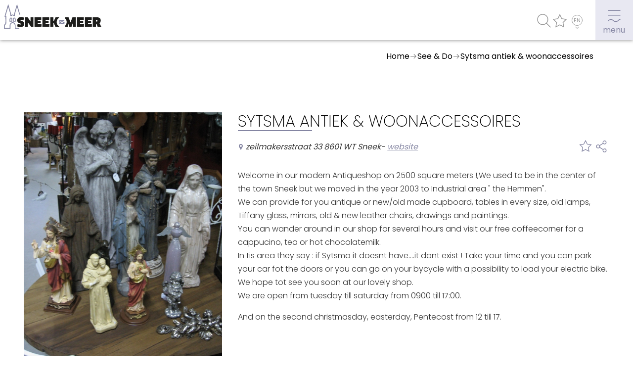

--- FILE ---
content_type: text/html; charset=UTF-8
request_url: https://www.sneek.nl/en/see-do/sytsma-antiek-woonaccessoires
body_size: 16901
content:
<!DOCTYPE html><html lang="en"><head><meta charset="utf-8"><link rel="preconnect" href="https://fonts.googleapis.com"><title>Sneek.nl - Sneek.nl - Sytsma antiek &amp; woonaccessoires</title><meta property="og:title" content="Sneek.nl - Sytsma antiek & woonaccessoires">
<meta property="og:description" content="Welcome in our modern Antiqueshop on 2500 square meters !,We used to be in the center of the town Sneek but we moved in the year 2003 to Industrial area " the Hemmen".We can provide for you antique or new/old made cupboard, tables in every size, old lamps, Tiffany glass, mirrors, old &amp; new leather chairs, drawings and paintings.You can wander around in our shop for several hours and visit our free coffeecorner for a cappucino, tea or hot chocolatemilk.In tis area they say : if Sytsma it doesnt have....it dont exist ! Take your time and you can park your car fot the doors or you can go on your bycycle with a possibility to load your electric bike.We hope tot see you soon at our lovely shop.We are open from tuesday till saturday from 0900 till 17:00.And on the second christmasday, easterday, Pentecost from 12 till 17.">
<meta property="og:type" content="article">
<meta property="og:image" content="/media/359/General/bedrijven/4176/afbeeldingen/475x259@70/IMG_2846.JPG">
<meta property="og:url" content="https://www.sneek.nl/en/see-do/sytsma-antiek-woonaccessoires">
<meta name="keywords" content="">
<meta name="description" content="Welcome in our modern Antiqueshop on 2500 square meters !,We used to be in the center of the town Sneek but we moved in the year 2003 to Industrial area " the Hemmen".We can provide for you antique or new/old made cupboard, tables in every size, old lamps, Tiffany glass, mirrors, old &amp; new leather chairs, drawings and paintings.You can wander around in our shop for several hours and visit our free coffeecorner for a cappucino, tea or hot chocolatemilk.In tis area they say : if Sytsma it doesnt have....it dont exist ! Take your time and you can park your car fot the doors or you can go on your bycycle with a possibility to load your electric bike.We hope tot see you soon at our lovely shop.We are open from tuesday till saturday from 0900 till 17:00.And on the second christmasday, easterday, Pentecost from 12 till 17."><script  src="/script.js?ts=1704380072"></script>
<script  async="async" src="https://seo.multiminded.nl/measure.js"></script>
<script >
    //<!--
                    (function() {
                    window.WebFontConfig = {google: {families: ["Poppins:100,200,300,400,500,600,700,800,900&display=swap"]}};
                    var wf = document.createElement('script');
                    wf.src = 'https://ajax.googleapis.com/ajax/libs/webfont/1/webfont.js';
                    wf.type = 'text/javascript';
                    wf.async = 'true';
                    var s = document.getElementsByTagName('script')[0];
                    s.parentNode.insertBefore(wf, s);
                })();
    //-->
</script><style media="all">#ds1_1_2_1 .items>*>::before{padding-top:75%}#ds1_1_2_1 .items[data-format*="grid-"]{gap:calc(0.7380073801vw - 1.667896679px)}@media (max-width:768px){#ds1_1_2_1 .items[data-format*="grid-"]{gap:4px}}@media (min-width:1310px){#ds1_1_2_1 .items[data-format*="grid-"]{gap:8px}}#ds1_1_2 .module.module-share{cursor:pointer}#ds1_1_2 .module.module-share.open>.box{height:100%;opacity:1;pointer-events:auto}#ds1_1_2 .module.module-share>.box{pointer-events:none;cursor:default;height:0;overflow:hidden;opacity:0;transition:height 0.4s, opacity 0.25s;position:fixed;left:0;top:0;right:0;bottom:0;padding:0.5em;margin:0;display:flex;flex-direction:column;align-items:center;justify-content:center;z-index:99999;background:rgba(132, 133, 162, 0.95);color:#fff}#ds1_1_2 .module.module-share>.box .box--close{position:absolute;cursor:pointer;right:1em;top:1em;width:3em;height:3em;background-image:url("data:image/svg+xml,%3Csvg%20xmlns%3D%22http%3A%2F%2Fwww.w3.org%2F2000%2Fsvg%22%20width%3D%2248%22%20height%3D%2248%22%3E%3Cpath%20d%3D%22M40%200H8C3.58%200%200%203.58%200%208v32c0%204.42%203.58%208%208%208h32c4.42%200%208-3.58%208-8V8c0-4.42-3.58-8-8-8Zm-2%2035.73L35.73%2038%2024%2026.27%2012.27%2038%2010%2035.73%2021.73%2024%2010%2012.27%2012.27%2010%2024%2021.73%2035.73%2010%2038%2012.27%2026.27%2024%2038%2035.73Z%22%20style%3D%22fill%3A%23fff%3Bstroke-width%3A0%22%2F%3E%3C%2Fsvg%3E");background-repeat:no-repeat;background-size:contain;background-position:center}#ds1_1_2 .module.module-share>.box>.title{color:#fff;font-weight:400;text-transform:initial;font-size:calc(0.3816793893vw - -18.0916030534px)}@media (max-width:767px){#ds1_1_2 .module.module-share>.box>.title{padding-top:8px}}@media (min-width:768px){#ds1_1_2 .module.module-share>.box>.title{padding-top:8px}}@media (max-width:500px){#ds1_1_2 .module.module-share>.box>.title{font-size:20px}}@media (min-width:1024px){#ds1_1_2 .module.module-share>.box>.title{font-size:22px}}#ds1_1_2 .module.module-share .items.icons{display:inline-block}#ds1_1_2 .module.module-share .items.icons a{display:inline-flex}#ds1_1_2 .module.module-share .items.links a{padding:0.4em 1em}#ds1_1_2 .module.module-share .items a{color:currentColor;font-size:1em;display:flex;align-items:center}#ds1_1_2 .module.module-share .items a:before{content:"";width:1.25em;height:1.25em;margin:0.25em 0.5em 0.25em 0.25em;display:block;background-position:center center;background-repeat:no-repeat;background-size:contain}#ds1_1_2 .module.module-share .items a.facebook:before{background-image:url("data:image/svg+xml,%3Csvg%20fill%3D%22white%22%20viewBox%3D%220%200%2069.292%20128.16%22%20xmlns%3D%22http%3A%2F%2Fwww.w3.org%2F2000%2Fsvg%22%3E%3Cdefs%3E%3CclipPath%20id%3D%22a%22%3E%3Cpath%20d%3D%22M0%2096.123h51.969V0H0z%22%2F%3E%3C%2FclipPath%3E%3C%2Fdefs%3E%3Cg%20clip-path%3D%22url%28%23a%29%22%20transform%3D%22matrix%281.3333%200%200%20-1.3333%200%20128.16%29%22%3E%3Cpath%20d%3D%22M50.012%2096.103l-12.465.02c-14.004%200-23.054-9.285-23.054-23.656V61.56H1.96A1.96%201.96%200%20010%2059.599V43.796a1.96%201.96%200%20011.96-1.961h12.533V1.959a1.96%201.96%200%20011.96-1.96h16.352a1.96%201.96%200%20011.96%201.96v39.876h14.654a1.96%201.96%200%20011.96%201.961l.006%2015.803a1.963%201.963%200%2001-1.961%201.961H34.765v9.246c0%204.444%201.059%206.7%206.849%206.7l8.396.003a1.96%201.96%200%20011.959%201.96v14.674a1.96%201.96%200%2001-1.957%201.96%22%2F%3E%3C%2Fg%3E%3C%2Fsvg%3E")}#ds1_1_2 .module.module-share .items a.tripadvisor:before{background-image:url("data:image/svg+xml,%3Csvg%20fill%3D%22white%22%20viewBox%3D%220%200%20512%20512%22%20xmlns%3D%22http%3A%2F%2Fwww.w3.org%2F2000%2Fsvg%22%3E%3Cpath%20d%3D%22M512%20159.2h-90.24C326.08%2076%20185.92%2076%2090.24%20159.2H0s20.48%2024.96%2028.8%2048.32C10.88%20229.28%200%20256.8%200%20287.2c0%2070.72%2057.28%20128%20128%20128%2041.92%200%2079.04-20.48%20102.4-51.84l26.88%2051.84%2024.64-51.52c23.36%2031.04%2060.16%2051.52%20102.08%2051.52%2070.72%200%20128-57.28%20128-128%200-30.4-10.88-57.92-28.8-79.68%208.32-23.36%2028.8-48.32%2028.8-48.32zm-384%20224c-52.8%200-96-43.2-96-96s43.2-96%2096-96%2096%2043.2%2096%2096-43.2%2096-96%2096zm256%200c-52.8%200-96-43.2-96-96s43.2-96%2096-96%2096%2043.2%2096%2096-43.2%2096-96%2096z%22%2F%3E%3Cpath%20d%3D%22M128%20223.2c-35.296%200-64%2028.704-64%2064s28.704%2064%2064%2064%2064-28.704%2064-64-28.704-64-64-64zm0%2096c-17.632%200-32-14.368-32-32%200-17.632%2014.368-32%2032-32s32%2014.368%2032%2032c0%2017.632-14.368%2032-32%2032zM384%20223.2c-35.296%200-64%2028.704-64%2064s28.704%2064%2064%2064%2064-28.704%2064-64-28.704-64-64-64zm0%2096c-17.664%200-32-14.368-32-32%200-17.632%2014.336-32%2032-32s32%2014.368%2032%2032c0%2017.632-14.336%2032-32%2032z%22%2F%3E%3Ccircle%20cx%3D%22128%22%20cy%3D%22287.2%22%20r%3D%2216%22%2F%3E%3Ccircle%20cx%3D%22384%22%20cy%3D%22287.2%22%20r%3D%2216%22%2F%3E%3C%2Fsvg%3E")}#ds1_1_2 .module.module-share .items a.instagram:before{background-image:url("data:image/svg+xml,%3Csvg%20fill%3D%22white%22%20viewBox%3D%220%200%20546.13%20546.15%22%20xmlns%3D%22http%3A%2F%2Fwww.w3.org%2F2000%2Fsvg%22%3E%3Cdefs%3E%3CclipPath%20id%3D%22a%22%3E%3Cpath%20d%3D%22M0%20409.61h409.6V0H0z%22%2F%3E%3C%2FclipPath%3E%3C%2Fdefs%3E%3Cg%20clip-path%3D%22url%28%23a%29%22%20transform%3D%22matrix%281.3333%200%200%20-1.3333%200%20546.15%29%22%3E%3Cpath%20d%3D%22M375.46%20102.4c0-37.632-30.611-68.265-68.265-68.265h-204.8c-37.637%200-68.265%2030.633-68.265%2068.265v204.81c0%2037.641%2030.628%2068.264%2068.265%2068.264h204.8c37.654%200%2068.265-30.623%2068.265-68.264zm-68.265%20307.21h-204.8c-56.315%200-102.4-46.085-102.4-102.4V102.4C-.005%2046.1%2046.08%200%20102.395%200h204.8c56.315%200%20102.4%2046.099%20102.4%20102.4v204.81c0%2056.314-46.086%20102.4-102.4%20102.4%22%2F%3E%3Cpath%20d%3D%22M315.75%20341.34c14.139%200%2025.601-11.461%2025.601-25.6%200-14.138-11.462-25.6-25.601-25.6s-25.6%2011.462-25.6%2025.6c0%2014.139%2011.461%2025.6%2025.6%2025.6M204.8%20136.54c-37.699%200-68.265%2030.565-68.265%2068.274s30.566%2068.266%2068.265%2068.266%2068.265-30.557%2068.265-68.266-30.566-68.274-68.265-68.274m0%20170.68c-56.566%200-102.4-45.84-102.4-102.4%200-56.54%2045.834-102.41%20102.4-102.41%2056.55%200%20102.4%2045.87%20102.4%20102.41%200%2056.561-45.85%20102.4-102.4%20102.4%22%2F%3E%3C%2Fg%3E%3C%2Fsvg%3E")}#ds1_1_2 .module.module-share .items a.twitter:before{background-image:url("data:image/svg+xml,%3Csvg%20fill%3D%22white%22%20viewBox%3D%220%200%20682.67%20554.67%22%20xmlns%3D%22http%3A%2F%2Fwww.w3.org%2F2000%2Fsvg%22%3E%3Cdefs%3E%3CclipPath%20id%3D%22a%22%3E%3Cpath%20d%3D%22M0%20416h512V0H0z%22%2F%3E%3C%2FclipPath%3E%3C%2Fdefs%3E%3Cg%20clip-path%3D%22url%28%23a%29%22%20transform%3D%22matrix%281.3333%200%200%20-1.3333%200%20554.67%29%22%3E%3Cpath%20d%3D%22M512%20366.75c-19.04-8.352-39.328-13.888-60.48-16.576%2021.76%2012.992%2038.368%2033.408%2046.176%2058.016-20.288-12.096-42.688-20.64-66.56-25.408-19.264%2020.512-46.72%2033.216-76.672%2033.216-58.112%200-104.9-47.168-104.9-104.99%200-8.32.704-16.32%202.432-23.936-87.264%204.256-164.48%2046.08-216.35%20109.79-9.056-15.712-14.368-33.696-14.368-53.056%200-36.352%2018.72-68.576%2046.624-87.232-16.864.32-33.408%205.216-47.424%2012.928v-1.152c0-51.008%2036.384-93.376%2084.096-103.14-8.544-2.337-17.856-3.456-27.52-3.456-6.72%200-13.504.384-19.872%201.792%2013.6-41.568%2052.192-72.128%2098.08-73.12C119.55%2062.49%2074.206%2045.658%2025.122%2045.658c-8.608%200-16.864.384-25.12%201.44C46.498%2017.114%20101.602-.006%20161.022-.006c193.15%200%20298.75%20160%20298.75%20298.69%200%204.64-.16%209.12-.384%2013.568%2020.832%2014.784%2038.336%2033.248%2052.608%2054.496%22%2F%3E%3C%2Fg%3E%3C%2Fsvg%3E")}#ds1_1_2 .module.module-share .items a.linkedin:before{background-image:url("data:image/svg+xml,%3Csvg%20fill%3D%22white%22%20viewBox%3D%220%200%20680%20680%22%20xmlns%3D%22http%3A%2F%2Fwww.w3.org%2F2000%2Fsvg%22%3E%3Cdefs%3E%3CclipPath%20id%3D%22a%22%3E%3Cpath%20d%3D%22M0%20510h510V0H0z%22%2F%3E%3C%2FclipPath%3E%3C%2Fdefs%3E%3Cg%20clip-path%3D%22url%28%23a%29%22%20transform%3D%22matrix%281.3333%200%200%20-1.3333%200%20680%29%22%3E%3Cpath%20d%3D%22M433.5%2076.5H357v135.15c0%2020.4-17.85%2038.25-38.25%2038.25s-38.25-17.85-38.25-38.25V76.5H204V306h76.5v-30.6c12.75%2020.4%2040.8%2035.701%2063.75%2035.701%2048.45%200%2089.25-40.801%2089.25-89.25zM114.75%20349.35c-25.5%200-45.9%2020.399-45.9%2045.899s20.4%2045.9%2045.9%2045.9%2045.9-20.4%2045.9-45.9-20.4-45.899-45.9-45.899M153%2076.5H76.5V306H153zM459%20510H51c-28.05%200-51-22.95-51-51V51C0%2022.95%2022.95%200%2051%200h408c28.05%200%2051%2022.95%2051%2051v408c0%2028.05-22.95%2051-51%2051%22%2F%3E%3C%2Fg%3E%3C%2Fsvg%3E")}#ds1_1_2 .module.module-share .items a.youtube:before{background-image:url("data:image/svg+xml,%3Csvg%20fill%3D%22white%22%20height%3D%22512pt%22%20viewBox%3D%220%20-77%20512.00213%20512%22%20width%3D%22512pt%22%20xmlns%3D%22http%3A%2F%2Fwww.w3.org%2F2000%2Fsvg%22%3E%3Cpath%20d%3D%22m501.453125%2056.09375c-5.902344-21.933594-23.195313-39.222656-45.125-45.128906-40.066406-10.964844-200.332031-10.964844-200.332031-10.964844s-160.261719%200-200.328125%2010.546875c-21.507813%205.902344-39.222657%2023.617187-45.125%2045.546875-10.542969%2040.0625-10.542969%20123.148438-10.542969%20123.148438s0%2083.503906%2010.542969%20123.148437c5.90625%2021.929687%2023.195312%2039.222656%2045.128906%2045.128906%2040.484375%2010.964844%20200.328125%2010.964844%20200.328125%2010.964844s160.261719%200%20200.328125-10.546875c21.933594-5.902344%2039.222656-23.195312%2045.128906-45.125%2010.542969-40.066406%2010.542969-123.148438%2010.542969-123.148438s.421875-83.507812-10.546875-123.570312zm0%200%22%20fill%3D%22%23fff%22%2F%3E%3Cpath%20d%3D%22m204.96875%20256%20133.269531-76.757812-133.269531-76.757813zm0%200%22%20fill%3D%22%23000%22%2F%3E%3C%2Fsvg%3E")}#ds1_1_2 .module.module-share .items a.whatsapp:before{background-image:url("data:image/svg+xml,%3Csvg%20fill%3D%22white%22%20xmlns%3D%22http%3A%2F%2Fwww.w3.org%2F2000%2Fsvg%22%20viewBox%3D%220%200%20512%20512%22%3E%3Cpath%20d%3D%22M256.064%200h-.128C114.784%200%200%20114.816%200%20256c0%2056%2018.048%20107.904%2048.736%20150.048l-31.904%2095.104%2098.4-31.456C155.712%20496.512%20204%20512%20256.064%20512%20397.216%20512%20512%20397.152%20512%20256S397.216%200%20256.064%200zm148.96%20361.504c-6.176%2017.44-30.688%2031.904-50.24%2036.128-13.376%202.848-30.848%205.12-89.664-19.264-75.232-31.168-123.68-107.616-127.456-112.576-3.616-4.96-30.4-40.48-30.4-77.216s18.656-54.624%2026.176-62.304c6.176-6.304%2016.384-9.184%2026.176-9.184%203.168%200%206.016.16%208.576.288%207.52.32%2011.296.768%2016.256%2012.64%206.176%2014.88%2021.216%2051.616%2023.008%2055.392%201.824%203.776%203.648%208.896%201.088%2013.856-2.4%205.12-4.512%207.392-8.288%2011.744-3.776%204.352-7.36%207.68-11.136%2012.352-3.456%204.064-7.36%208.416-3.008%2015.936%204.352%207.36%2019.392%2031.904%2041.536%2051.616%2028.576%2025.44%2051.744%2033.568%2060.032%2037.024%206.176%202.56%2013.536%201.952%2018.048-2.848%205.728-6.176%2012.8-16.416%2020-26.496%205.12-7.232%2011.584-8.128%2018.368-5.568%206.912%202.4%2043.488%2020.48%2051.008%2024.224%207.52%203.776%2012.48%205.568%2014.304%208.736%201.792%203.168%201.792%2018.048-4.384%2035.52z%22%2F%3E%3C%2Fsvg%3E")}#ds1_1_2 .module.module-share .items a.email:before{background-image:url("data:image/svg+xml,%3Csvg%20fill%3D%22white%22%20xmlns%3D%22http%3A%2F%2Fwww.w3.org%2F2000%2Fsvg%22%20viewBox%3D%220%200%20512%20512%22%3E%3Cpath%20d%3D%22M339.392%20258.624L512%20367.744V144.896zM0%20144.896v222.848l172.608-109.12zM480%2080H32C16.032%2080%203.36%2091.904.96%20107.232L256%20275.264l255.04-168.032C508.64%2091.904%20495.968%2080%20480%2080zM310.08%20277.952l-45.28%2029.824a15.983%2015.983%200%2001-8.8%202.624c-3.072%200-6.112-.864-8.8-2.624l-45.28-29.856L1.024%20404.992C3.488%20420.192%2016.096%20432%2032%20432h448c15.904%200%2028.512-11.808%2030.976-27.008L310.08%20277.952z%22%2F%3E%3C%2Fsvg%3E")}#ds1_1_2 .module.module-share .items a.link:before{background-image:url("data:image/svg+xml,%3Csvg%20fill%3D%22white%22%20height%3D%22625.778%22%20viewBox%3D%220%200%20469.333%20469.333%22%20width%3D%22625.778%22%20xmlns%3D%22http%3A%2F%2Fwww.w3.org%2F2000%2Fsvg%22%3E%3Cpath%20d%3D%22M354.496%20312.77a21.277%2021.277%200%2001-15.082-6.254c-8.344-8.34-8.344-21.825%200-30.164l56.852-56.852c19.629-19.438%2030.402-45.422%2030.402-73.219%200-57.129-46.488-103.613-103.617-103.613-27.778%200-53.762%2010.773-73.153%2030.336l-56.918%2056.918c-8.34%208.34-21.824%208.34-30.164%200-8.34-8.344-8.34-21.824%200-30.168l56.852-56.852C247.062%2015.254%20283.797%200%20323.051%200c80.66%200%20146.281%2065.621%20146.281%20146.281%200%2039.278-15.254%2076.012-42.984%20103.469l-56.79%2056.766a21.233%2021.233%200%2001-15.062%206.254zm0%200M146.281%20469.332C65.621%20469.332%200%20403.711%200%20323.051c0-39.274%2015.254-76.012%2042.988-103.465l56.79-56.77c8.34-8.34%2021.824-8.34%2030.163%200s8.34%2021.825%200%2030.164L73.09%20249.836C53.44%20269.27%2042.668%20295.254%2042.668%20323.05c0%2057.129%2046.484%20103.617%20103.613%20103.617%2027.778%200%2053.762-10.773%2073.153-30.336l56.918-56.918c8.34-8.344%2021.824-8.344%2030.164%200%208.343%208.34%208.343%2021.824%200%2030.164l-56.852%2056.856c-27.39%2027.644-64.129%2042.898-103.383%2042.898zm0%200%22%2F%3E%3Cpath%20d%3D%22M149.332%20341.332c-5.46%200-10.922-2.09-15.082-6.25-8.34-8.34-8.34-21.824%200-30.164L304.918%20134.25c8.34-8.34%2021.824-8.34%2030.164%200%208.344%208.344%208.344%2021.824%200%2030.164L164.414%20335.082a21.266%2021.266%200%2001-15.082%206.25zm0%200%22%2F%3E%3C%2Fsvg%3E")}.main .sc{max-width:1280px}</style>
<link href="https://www.sneek.nl/zien-doen/sytsma-antiek-woonaccessoires" hreflang="nl" rel="alternate">
<link href="https://www.sneek.nl/de/sehen-erleben/sytsma-antiek-woonaccessoires" hreflang="de" rel="alternate">
<link href="https://www.sneek.nl/en/see-do/sytsma-antiek-woonaccessoires" hreflang="en" rel="alternate"><link href="/media/359/NL/website-settings/original/favicon01.svg" rel="icon">
<link href="/fonts/icons/fonts/icons.ttf?jw6zz" rel="preload" crossorigin="anonymous" as="font">
<link href="https://www.sneek.nl/en/see-do/sytsma-antiek-woonaccessoires" rel="canonical">
<link href="/css/style.css?ts=1768869609" media="screen" rel="stylesheet" type="text/css"><script async src="https://www.googletagmanager.com/gtag/js?id=G-W9DL0Q66R8"></script><script>window.dataLayer=window.dataLayer||[];function gtag(){dataLayer.push(arguments)};gtag('js', new Date());gtag('config', 'G-W9DL0Q66R8', { 'anonymize_ip': true });</script><script>var _paq=_paq||[];_paq.push(["trackPageView"]),_paq.push(["enableLinkTracking"]),function(){var e=("https:"==document.location.protocol?"https":"http")+"://piwik.easyhandling.nl/";_paq.push(["setTrackerUrl",e+"piwik.php"]),_paq.push(["setSiteId",383]);var t=document,a=t.createElement("script"),p=t.getElementsByTagName("script")[0];a.type="text/javascript",a.defer=!0,a.async=!0,a.src=e+"piwik.js",p.parentNode.insertBefore(a,p)}();</script><meta name="robots" content="index, follow"><meta name="viewport" content="width=device-width, initial-scale=1.0"><meta name="format-detection" content="telephone=no">                <script>
                window.dataLayer = window.dataLayer || [];
                function gtag(){dataLayer.push(arguments);}
                
                const getCookieValue = function(name) { 
                  const value = '; ' + document.cookie;
                  const parts = value.split('; ' + name + '=');
                  if (parts.length === 2) return parts.pop().split(';').shift();
                }
                let c = null;
                try {
                    c = JSON.parse(getCookieValue('ac'));
                } catch (e) {
                }
                let consent = (c && c.google_consent_mode) ? {
                  'ad_storage': 'granted',
                  'ad_user_data': 'granted',
                  'ad_personalization': 'granted',
                  'analytics_storage': 'granted'
                } : {
                  'ad_storage': 'denied',
                  'ad_user_data': 'denied',
                  'ad_personalization': 'denied',
                  'analytics_storage': 'denied'
                }
                gtag('consent', 'default', consent);
            </script></head><body><input name="nav" type="checkbox" id="nav-expand"><div class="main" style=""><div class="sb"></div><noscript><p><img src="http://piwik.easyhandling.nl/piwik.php?idsite=383" style="border:0;" alt=""></p></noscript><div id="ds2_0" class="section layer-navigation " style="" data-level="1"><div class="sb"></div>            <label for="nav-expand" class="navham"><span><svg xmlns="http://www.w3.org/2000/svg" width="32" height="32"><path class="theme-color-1" d="M3.41 14.11H28.5v1.5H3.41zM3.41 4.46H28.5v1.5H3.41zM23.65 24.8c-2.12 2.4-4.6 2.14-4.7 2.13h-.22c-.02 0-1.55.19-4.03-1.92-2.8-2.38-4.85-2.4-5.32-2.37-.48-.02-2.99-.02-5.29 2.43-.22.23-.45.42-.69.6v1.76c.64-.33 1.25-.76 1.79-1.34 1.98-2.11 4.04-1.96 4.13-1.96H9.47c.02 0 1.74-.13 4.26 2.01 2.71 2.31 4.61 2.32 5.13 2.27.6.05 3.48.11 5.91-2.63 1.64-1.86 3.55-1.67 3.62-1.66l.19-1.49c-.11-.02-2.75-.33-4.94 2.15Z" /></svg><svg xmlns="http://www.w3.org/2000/svg" width="32" height="32"><path class="theme-color-1" d="m26.3 5.62-1.06-1.06L16 13.8 6.76 4.56 5.7 5.62l9.24 9.24L5.7 24.1l1.06 1.06L16 15.92l9.24 9.24 1.06-1.06-9.24-9.24 9.24-9.24z"/></svg></span><span>menu</span></label>
            <div class="sc">
                <div class="ic">
                    <div class="logo" itemscope itemtype="http://schema.org/Organization"><meta itemprop="name" content="logo"><a itemprop="url" href="/en"><span><svg xmlns="http://www.w3.org/2000/svg" width="207.14" height="52.12" viewBox="0 0 207.14 52.12"><defs><style>.uuid-4b29519b-7956-495b-ac36-be9e76c3946c{fill:none;}.uuid-cabd564a-ce49-4c64-8af8-487cb09dc72e{fill:#1d1d1b;}.uuid-bab9b87f-d067-4257-a890-af686ae901aa{fill:#71af62;}</style></defs><path class="uuid-4b29519b-7956-495b-ac36-be9e76c3946c" d="m12.74,36.39v-4.58s.68-2.29,2.05-2.29c1.37,0,2.07.91,2.07,2.05,0,1.15,0,4.81,0,4.81h-4.12Zm11.34,0h-4.12s0-3.67,0-4.82c0-1.14.69-2.06,2.07-2.05,1.37,0,2.05,2.29,2.05,2.29v4.58Z"/><path class="uuid-bab9b87f-d067-4257-a890-af686ae901aa" d="m0,52.12v-8.21s.43-.24.43-.24c.02-.01,2.58-1.43,2.76-3.47.18-2.05.05-10.58,0-13.28H1.07S9.04,0,9.04,0l6.35,21.61v2.03s.16,0,.16,0c.48-.5,1.52-1.37,2.84-1.38h.05c1.3.01,2.34.88,2.82,1.38h.16s0-2.03,0-2.03l.03-.12L27.77,0l6.6,22.18-1.61.48-4.98-16.74-4.68,15.93v3.47s-2.62,0-2.62,0l-.25-.32c-.23-.29-.99-1.02-1.76-1.06h-.04s-.07,0-.07,0c-.77.02-1.54.77-1.77,1.06l-.25.31h-2.62s0-3.46,0-3.46l-4.68-15.92L3.32,25.25h1.53s.02.82.02.82c0,.48.24,11.76.01,14.28-.21,2.32-2.27,3.92-3.2,4.53v5.56s10.46,0,10.46,0v-5.8c0-4.02,5.91-6.72,5.97-6.74l.29-.11.29.1c.06.02,6,2.74,6,6.75v5.8s7.55,0,7.55,0v1.68h-9.24s0-7.49,0-7.49c0-2.19-3.05-4.22-4.6-5.02-1.55.8-4.6,2.83-4.6,5.02v7.48s-13.8.01-13.8.01Zm24.91-14.89h-5.8s0-5.66,0-5.66c0-.83.29-1.58.81-2.1.52-.52,1.24-.8,2.09-.8h0c1.94,0,2.77,2.6,2.86,2.89l.03.12v5.54Zm-4.12-1.68h2.44s0-3.61,0-3.61c-.23-.68-.76-1.58-1.21-1.58h0c-.4,0-.7.1-.9.31-.2.2-.32.53-.32.91v3.97Zm-8.9,1.68v-5.54s.03-.12.03-.12c.09-.3.91-2.89,2.86-2.89h0c.84,0,1.56.28,2.09.8.52.52.81,1.27.81,2.1v5.65s-5.79,0-5.79,0Zm1.67-5.29v3.61s2.45,0,2.45,0v-3.97c0-.38-.12-.71-.32-.91-.2-.2-.51-.31-.9-.31h0c-.45,0-.98.9-1.22,1.58Z"/><path class="uuid-cabd564a-ce49-4c64-8af8-487cb09dc72e" d="m34.89,48.69c-2.35,0-4.73-.51-6.65-1.46l.81-5.41c1.92.89,3.84,1.43,5.76,1.43,1.43,0,1.84-.3,1.84-.92,0-1.73-8.43-1.03-8.43-7.89,0-3.7,2.38-6.76,8.14-6.76,2.03,0,4.38.38,6.08,1l-.73,5.3c-1.81-.46-3.62-.73-4.97-.73-1.87,0-2.05.32-2.05.84,0,1.87,8.46,1.05,8.46,7.84,0,4.16-3.19,6.76-8.24,6.76Z"/><path class="uuid-cabd564a-ce49-4c64-8af8-487cb09dc72e" d="m57.81,48.31l-5.73-7.78-1.24-1.78-.05.03.03,2.19v7.35h-6v-20.27h5.54l6.16,8.81.05-.03-.05-2.16v-6.62h5.97v20.27h-4.68Z"/><path class="uuid-cabd564a-ce49-4c64-8af8-487cb09dc72e" d="m79.84,42.83l-.11,5.49h-14.84v-20.27h14.52l.08,5.57h-7.84v1.92h6.38v5h-6.38v2.3h8.19Z"/><path class="uuid-cabd564a-ce49-4c64-8af8-487cb09dc72e" d="m96.65,42.83l-.11,5.49h-14.84v-20.27h14.52l.08,5.57h-7.84v1.92h6.38v5h-6.38v2.3h8.19Z"/><path class="uuid-cabd564a-ce49-4c64-8af8-487cb09dc72e" d="m170.27,42.83l-.11,5.49h-14.84v-20.27h14.51l.08,5.57h-7.84v1.92h6.38v5h-6.38v2.3h8.19Z"/><path class="uuid-cabd564a-ce49-4c64-8af8-487cb09dc72e" d="m187.06,42.83l-.11,5.49h-14.84v-20.27h14.51l.08,5.57h-7.84v1.92h6.38v5h-6.38v2.3h8.19Z"/><path class="uuid-cabd564a-ce49-4c64-8af8-487cb09dc72e" d="m203.08,40.42l4.05,7.89h-7.84l-2.43-6.54h-1.22v6.54h-6.76v-20.27h8.08c5.78,0,8.81,2.08,8.81,6.84,0,2.54-.97,4.65-2.7,5.54Zm-6.05-7.16h-1.38v3.81h1.38c1.3,0,1.7-.22,1.7-1.95,0-1.54-.35-1.86-1.7-1.86Z"/><path class="uuid-cabd564a-ce49-4c64-8af8-487cb09dc72e" d="m112.05,38.15c0-3.61,1.8-6.8,4.54-8.72l.7-1.38h-7.57l-3.49,7.49h-.97v-7.49h-6.76v20.27h6.76v-7.73h.89l3.41,7.73h7.97l-.59-1.21c-2.95-1.89-4.9-5.2-4.9-8.96Z"/><path class="uuid-bab9b87f-d067-4257-a890-af686ae901aa" d="m116.79,38.29c.9-.86,1.82-1.37,3.06-1.53,1.04-.13,2.15.51,3.13.75,1.02.24,1.91-.43,2.78-.83.93-.43,1.72.26,2.64-.03.31-.1-.27-2.98,0-3.07-.78.24-1.38-.16-2.17-.11-.95.06-1.76.88-2.74,1.01-.97.13-2.12-.57-3.05-.76-1.37-.28-2.71.62-3.64,1.5-.52.5.5,2.59,0,3.07"/><path class="uuid-bab9b87f-d067-4257-a890-af686ae901aa" d="m117.01,42.63c.87-.54,1.69-.97,2.71-1.16,1.11-.21,2.01.7,2.87,1.21,2.06,1.22,3.93-2.11,6.15-1.15-.35-.15.39-2.9,0-3.07-2.07-.9-3.61,1.47-5.68,1.32-.96-.07-1.81-1.15-2.79-1.38-1.1-.27-2.4.62-3.27,1.16-.47.29.44,2.8,0,3.07"/><path class="uuid-cabd564a-ce49-4c64-8af8-487cb09dc72e" d="m145.65,28.04l-3.43,8.84-.73,2.05h-.08l-.73-2.05-3.35-8.84h-7.35v2.33c2.08,1.94,3.37,4.71,3.37,7.77s-1.3,5.83-3.37,7.77v2.39h5.97v-6.73l-.03-2.19.05-.03.7,2.08,2.49,6.87h4.35l2.54-6.95.73-2.08.08.03-.05,2.19v6.81h6.16v-20.27h-7.33Z"/></svg></span><meta itemprop="logo" content="/media/359/NL/website-settings/800x800xfit@70/logo-kleur01.svg.png"></a></div>
                    <nav>
                        <div><div class="mb"><div class="mb--search"><form class="search--form" method="get" action="/en/search"><input type="text" name="term" required placeholder="What are you looking for?" value=""><button type="submit"></button><div class="search--results"><div></div><div>no results found</div></div></form></div><div class="mb--navigation"><div class="mb--menu"><div><div><a data-level="1" class="mitem" href="/en/about-sneek"><span>About Sneek</span><span></span></a><a data-level="2" class="mitem" href="/en/about-sneek/information"><span>Information</span><span></span></a><a data-level="2" class="mitem" href="/en/about-sneek/visit-sneek"><span>Visit Sneek</span><span></span></a><a data-level="2" class="mitem" href="/en/about-sneek/highlights"><span>Highlights</span><span></span></a><a data-level="2" class="mitem" href="/en/about-sneek/places-of-interest"><span>Places of interest</span><span></span></a></div></div><div><div><a data-level="1" class="mitem" href="/en/see-do"><span>See & do</span><span></span></a><a data-level="2" class="mitem" href="/en/see-do/eat-drink-do"><span>Eat, drink & do</span><span></span></a><a data-level="2" class="mitem" href="/en/see-do/watersports"><span>Watersports</span><span></span></a><a data-level="2" class="mitem" href="/en/see-do/where-to-stay"><span>Where to stay</span><span></span></a><a data-level="2" class="mitem" href="/en/see-do/shopping"><span>Shopping</span><span></span></a></div></div><div><div><a data-level="1" class="mitem" href="/en/events"><span>Events calender</span><span></span></a></div></div></div><div class="mb--popular"><div><div data-level="1">Frequently visited pages:</div></div><div><a href="/en/about-sneek/information/citymap">Citymap</a><a href="/en/about-sneek/visit-sneek/sneek-with-children">Sneek with children</a><a href="/en/about-sneek/information/vvv-sneek">VVV Sneek</a><a href="/en/about-sneek/visit-sneek/walking-and-cycling-in-sneek">Walking and cycling</a><a href="/en/about-sneek/highlights/places-of-interest">Places of interest</a></div></div></div></div></div>
                        <div><ul class="menu2"><li></li></ul></div>
                        <div class="cta"><div><label for="nav-expand" class="search"></label><a class="favorites" href="/en/favorites"></a><div class="languages"><a target="_self" href="https://www.sneek.nl/zien-doen/sytsma-antiek-woonaccessoires" class="nl"></a><a target="_self" href="https://www.sneek.nl/de/sehen-erleben/sytsma-antiek-woonaccessoires" class="de"></a><span class="active en"></span></div></div></div>
                    </nav>
                </div>
            </div><div class="sf"></div></div><span></span><div id="ds1_1_1_0" class="section layer-breadcrumbs x" data-level="1"><div class="sb"></div><div class="sc"><div class="ic"><ul class="links" itemscope itemtype="http://schema.org/BreadcrumbList"><li itemprop="itemListElement" itemscope itemtype="http://schema.org/ListItem"><a itemprop="item" href="/en"><meta itemprop="position" content="1" /><span itemprop="name">Home</span></a></li><li itemprop="itemListElement" itemscope itemtype="http://schema.org/ListItem"><a itemprop="item" href="/en/see-do"><meta itemprop="position" content="2" /><span itemprop="name">See & Do</span></a></li><li><span>Sytsma antiek & woonaccessoires</span></li></ul></div></div><div class="sf"></div></div><div id="ds1_1_2" class="section layer-articles " data-type="detail" data-id="4176" style="" data-level="1"><div class="sb"></div><div class="sc"><div class="ic"><span class="article--content"><span><div  data-role="image"><div><span class="image-holder"><img loading="lazy"  width="1080" height="1440" src="/media/359/General/bedrijven/4176/afbeeldingen/xxfit@70/IMG_2846.JPG" alt=""></span></div></div><div  data-role="subtitle"><div>Contactgegevens</div></div><div  class="article--contact"><div><ul><li class="article--address">zeilmakersstraat  33</li><li class="article--zipcode">8601 WT Sneek</li><li class="article--phone"><a href="tel:0515532338">0515532338</a></li><li class="article--email"><a href="mailto:info@sytsma.nl">info@sytsma.nl</a></li><li class="article--email"><a href="http://www.sytsma.nl">website</a></li></ul></div></div></span><span><div  data-role="title" class="article--title"><h1>Sytsma antiek & woonaccessoires</h1></div><address class="article--address">zeilmakersstraat  33 8601 WT Sneek <span class="separator">-</span>&nbsp;<a href="http://www.sytsma.nl" target="_blank">website</a> <div class="article--buttons"><div class="article--favorite"><div class="add-to-favorites" data-item="4176"></div></div><div class="article--share"><button class="module module-share"><span></span><div class="box"><div class="box--close"></div><div class="title">DEEL</div><div class="items links"><a class="facebook" href="http://www.facebook.com/sharer.php?u=https%3A%2F%2Fwww.sneek.nl%2Fen%2Fsee-do%2Fsytsma-antiek-woonaccessoires&title=Sytsma%20antiek%20%26%20woonaccessoires">Facebook</a><a class="twitter" href="http://twitter.com/share?url=https%3A%2F%2Fwww.sneek.nl%2Fen%2Fsee-do%2Fsytsma-antiek-woonaccessoires&title=Sytsma%20antiek%20%26%20woonaccessoires">Twitter</a><a class="linkedin" href="https://www.linkedin.com/shareArticle?mini=true&url=https%3A%2F%2Fwww.sneek.nl%2Fen%2Fsee-do%2Fsytsma-antiek-woonaccessoires&title=Sytsma%20antiek%20%26%20woonaccessoires">LinkedIn</a><a class="whatsapp" href="https://api.whatsapp.com/send?text=https%3A%2F%2Fwww.sneek.nl%2Fen%2Fsee-do%2Fsytsma-antiek-woonaccessoires%0A%0ASytsma%20antiek%20%26%20woonaccessoires">Whatsapp</a><a class="email" href="mailto:?subject=Sytsma%20antiek%20%26%20woonaccessoires&body=https%3A%2F%2Fwww.sneek.nl%2Fen%2Fsee-do%2Fsytsma-antiek-woonaccessoires">E-mail</a><a class="link" href="#">Link kopiëren</a></div></div>            <script>
                Array.prototype.forEach.call(document.querySelectorAll('.module.module-share'), function(m) {
                    var b = m, x = b.querySelector('.box--close');
                    if (x) {
                        b.addEventListener('click', function(e) {
                            if (e.target.closest('.box')) {
                                return;
                            }
                            window.site.overflow(false);
                            b.classList.toggle('open');
                            e.preventDefault();
                            e.stopPropagation();
                            return false;
                        });
                        x.addEventListener('click', function(e) {
                            window.site.overflow(true);
                            b.classList.toggle('open');
                            e.preventDefault();
                            e.stopPropagation();
                            return false;
                        });
                    }

                    Array.prototype.forEach.call(m.querySelectorAll('a'), function(n) {
                        n.addEventListener('click', function(e) {
                            if (this.classList.contains('link')) {
                                copyToClipboard(location.href);
                                toast("De link is naar uw klembord gekopi\u00eberd.");
                            } else if (this.classList.contains('email')) {
                                location.href = this.href;
                            } else if (this.classList.contains('messenger')) {
                                if (/Mobi/.test(navigator.userAgent)) {
                                    window.open('fb-messenger://share/?link=' + this.href, '_blank');
                                } else {
                                    window.open('https://www.facebook.com/dialog/send?app_id=564461311019192&link=' + this.href + '&redirect_uri=' + this.href, '_blank').focus();
                                }                            
                            } else {
                                window.open(this.href, '', 'toolbar=0,status=0,scrollbars=1,width=626,height=436');
                            }
                            e.preventDefault();                    
                        });
                    });
                    });
                
                function toast(text) {
                    var n = document.createElement('div');
                    n.classList.add('toast');
                    n.style.position = 'fixed';
                    n.style.zIndex = '9999999999';
                    n.style.left = '0';
                    n.style.top = '0';
                    n.style.height = '100vh';
                    n.style.width = '100vw';
                    n.style.backgroundColor = 'rgba(0,0,0,0.7)';
                    n.style.opacity = 0;
                    n.style.transition = 'opacity 0.5s';
                    
                    var n2 = document.createElement('div');
                    n.appendChild(n2);
                    n2.style.position = 'fixed';
                    n2.style.left = '50%';
                    n2.style.top = '50%';
                    n2.style.transform = 'translate(-50%,-50%)';
                    n2.style.backgroundColor = '#fff';
                    n2.style.color = '#000';
                    n2.style.padding = '16px';
                    n2.innerHTML = text;
                    document.body.appendChild(n);
                    window.setTimeout(function() {
                        n.style.opacity = 1;
                    }, 100);
                    
                    window.setTimeout(function() {
                        n.style.opacity = 0;
                        window.setTimeout(function() {
                            document.body.removeChild(n);
                            delete n2;
                            delete n;
                        }, 500);
                    }, 1000);
                }
                function copyToClipboard(value) {
                    var n = document.createElement('textarea');
                    n.value = value;
                    document.body.appendChild(n);
                    n.select();
                    document.execCommand("copy");
                    document.body.removeChild(n);
                }
            </script></button></div></div></address><div  data-role="text" class="article--text text"><div><p>Welcome in our modern Antiqueshop on 2500 square meters !,We used to be in the center of the town Sneek but we moved in the year 2003 to Industrial area " the Hemmen".<br>We can provide for you antique or new/old made cupboard, tables in every size, old lamps, Tiffany glass, mirrors, old &amp; new leather chairs, drawings and paintings.<br>You can wander around in our shop for several hours and visit our free coffeecorner for a cappucino, tea or hot chocolatemilk.<br>In tis area they say : if Sytsma it doesnt have....it dont exist ! Take your time and you can park your car fot the doors or you can go on your bycycle with a possibility to load your electric bike.<br>We hope tot see you soon at our lovely shop.<br>We are open from tuesday till saturday from 0900 till 17:00.</p><p>And on the second christmasday, easterday, Pentecost from 12 till 17.</p></div></div><div  class="article--media"><div><div id="ds1_1_2_1" class="section layer-media-album-item " style="" data-level="2"><div class="sb"></div><div class="sc"><div class="ic"><div class="items" data-format="flex" data-gallery="" data-repeat="0"><div style="border: 1px solid #f0f0f0; margin: 4px;" data-title="" data-href="/media/359/General/bedrijven/4176/afbeeldingen/1920x1080xfit@70/IMG_2852.JPG"><span><span><span class="image-holder" data-type="image" data-src="/media/359/General/bedrijven/4176/afbeeldingen/original/IMG_2852.JPG"><img loading="lazy" src="/media/359/General/bedrijven/4176/afbeeldingen/800x600xfillwidth@70/IMG_2852.JPG"" alt=""></span></span></span></div><div style="border: 1px solid #f0f0f0; margin: 4px;" data-title="" data-href="/media/359/General/bedrijven/4176/afbeeldingen/1920x1080xfit@70/IMG_2858.JPG"><span><span><span class="image-holder" data-type="image" data-src="/media/359/General/bedrijven/4176/afbeeldingen/original/IMG_2858.JPG"><img loading="lazy" src="/media/359/General/bedrijven/4176/afbeeldingen/800x600xfillwidth@70/IMG_2858.JPG"" alt=""></span></span></span></div><div style="border: 1px solid #f0f0f0; margin: 4px;" data-title="" data-href="/media/359/General/bedrijven/4176/afbeeldingen/1920x1080xfit@70/IMG_2859.JPG"><span><span><span class="image-holder" data-type="image" data-src="/media/359/General/bedrijven/4176/afbeeldingen/original/IMG_2859.JPG"><img loading="lazy" src="/media/359/General/bedrijven/4176/afbeeldingen/800x600xfillwidth@70/IMG_2859.JPG"" alt=""></span></span></span></div><div style="border: 1px solid #f0f0f0; margin: 4px;" data-title="" data-href="/media/359/General/bedrijven/4176/afbeeldingen/1920x1080xfit@70/IMG_2860.JPG"><span><span><span class="image-holder" data-type="image" data-src="/media/359/General/bedrijven/4176/afbeeldingen/original/IMG_2860.JPG"><img loading="lazy" src="/media/359/General/bedrijven/4176/afbeeldingen/800x600xfillwidth@70/IMG_2860.JPG"" alt=""></span></span></span></div><div style="border: 1px solid #f0f0f0; margin: 4px;" data-title="" data-href="/media/359/General/bedrijven/4176/afbeeldingen/1920x1080xfit@70/IMG_2861.JPG"><span><span><span class="image-holder" data-type="image" data-src="/media/359/General/bedrijven/4176/afbeeldingen/original/IMG_2861.JPG"><img loading="lazy" src="/media/359/General/bedrijven/4176/afbeeldingen/800x600xfillwidth@70/IMG_2861.JPG"" alt=""></span></span></span></div><div style="border: 1px solid #f0f0f0; margin: 4px;" data-title="" data-href="/media/359/General/bedrijven/4176/afbeeldingen/1920x1080xfit@70/IMG_2866.JPG"><span><span><span class="image-holder" data-type="image" data-src="/media/359/General/bedrijven/4176/afbeeldingen/original/IMG_2866.JPG"><img loading="lazy" src="/media/359/General/bedrijven/4176/afbeeldingen/800x600xfillwidth@70/IMG_2866.JPG"" alt=""></span></span></span></div><div style="border: 1px solid #f0f0f0; margin: 4px;" data-title="" data-href="/media/359/General/bedrijven/4176/afbeeldingen/1920x1080xfit@70/IMG_2875.JPG"><span><span><span class="image-holder" data-type="image" data-src="/media/359/General/bedrijven/4176/afbeeldingen/original/IMG_2875.JPG"><img loading="lazy" src="/media/359/General/bedrijven/4176/afbeeldingen/800x600xfillwidth@70/IMG_2875.JPG"" alt=""></span></span></span></div><div style="border: 1px solid #f0f0f0; margin: 4px;" data-title="" data-href="/media/359/General/bedrijven/4176/afbeeldingen/1920x1080xfit@70/IMG_2878.JPG"><span><span><span class="image-holder" data-type="image" data-src="/media/359/General/bedrijven/4176/afbeeldingen/original/IMG_2878.JPG"><img loading="lazy" src="/media/359/General/bedrijven/4176/afbeeldingen/800x600xfillwidth@70/IMG_2878.JPG"" alt=""></span></span></span></div><div style="border: 1px solid #f0f0f0; margin: 4px;" data-title="" data-href="/media/359/General/bedrijven/4176/afbeeldingen/1920x1080xfit@70/IMG_2879.JPG"><span><span><span class="image-holder" data-type="image" data-src="/media/359/General/bedrijven/4176/afbeeldingen/original/IMG_2879.JPG"><img loading="lazy" src="/media/359/General/bedrijven/4176/afbeeldingen/800x600xfillwidth@70/IMG_2879.JPG"" alt=""></span></span></span></div><div style="border: 1px solid #f0f0f0; margin: 4px;" data-title="" data-href="/media/359/General/bedrijven/4176/afbeeldingen/1920x1080xfit@70/IMG_2882.JPG"><span><span><span class="image-holder" data-type="image" data-src="/media/359/General/bedrijven/4176/afbeeldingen/original/IMG_2882.JPG"><img loading="lazy" src="/media/359/General/bedrijven/4176/afbeeldingen/800x600xfillwidth@70/IMG_2882.JPG"" alt=""></span></span></span></div><div style="border: 1px solid #f0f0f0; margin: 4px;" data-title="" data-href="/media/359/General/bedrijven/4176/afbeeldingen/1920x1080xfit@70/IMG_2892.JPG"><span><span><span class="image-holder" data-type="image" data-src="/media/359/General/bedrijven/4176/afbeeldingen/original/IMG_2892.JPG"><img loading="lazy" src="/media/359/General/bedrijven/4176/afbeeldingen/800x600xfillwidth@70/IMG_2892.JPG"" alt=""></span></span></span></div><div style="border: 1px solid #f0f0f0; margin: 4px;" data-title="" data-href="/media/359/General/bedrijven/4176/afbeeldingen/1920x1080xfit@70/IMG_3776.JPG"><span><span><span class="image-holder" data-type="image" data-src="/media/359/General/bedrijven/4176/afbeeldingen/original/IMG_3776.JPG"><img loading="lazy" src="/media/359/General/bedrijven/4176/afbeeldingen/800x600xfillwidth@70/IMG_3776.JPG"" alt=""></span></span></span></div><div style="border: 1px solid #f0f0f0; margin: 4px;" data-title="" data-href="/media/359/General/bedrijven/4176/afbeeldingen/1920x1080xfit@70/IMG_3786.JPG"><span><span><span class="image-holder" data-type="image" data-src="/media/359/General/bedrijven/4176/afbeeldingen/original/IMG_3786.JPG"><img loading="lazy" src="/media/359/General/bedrijven/4176/afbeeldingen/800x600xfillwidth@70/IMG_3786.JPG"" alt=""></span></span></span></div><div style="border: 1px solid #f0f0f0; margin: 4px;" data-title="" data-href="/media/359/General/bedrijven/4176/afbeeldingen/1920x1080xfit@70/IMG_3791.JPG"><span><span><span class="image-holder" data-type="image" data-src="/media/359/General/bedrijven/4176/afbeeldingen/original/IMG_3791.JPG"><img loading="lazy" src="/media/359/General/bedrijven/4176/afbeeldingen/800x600xfillwidth@70/IMG_3791.JPG"" alt=""></span></span></span></div><div style="border: 1px solid #f0f0f0; margin: 4px;" data-title="" data-href="/media/359/General/bedrijven/4176/afbeeldingen/1920x1080xfit@70/IMG_3793.JPG"><span><span><span class="image-holder" data-type="image" data-src="/media/359/General/bedrijven/4176/afbeeldingen/original/IMG_3793.JPG"><img loading="lazy" src="/media/359/General/bedrijven/4176/afbeeldingen/800x600xfillwidth@70/IMG_3793.JPG"" alt=""></span></span></span></div><div style="border: 1px solid #f0f0f0; margin: 4px;" data-title="" data-href="/media/359/General/bedrijven/4176/afbeeldingen/1920x1080xfit@70/IMG_3796.JPG"><span><span><span class="image-holder" data-type="image" data-src="/media/359/General/bedrijven/4176/afbeeldingen/original/IMG_3796.JPG"><img loading="lazy" src="/media/359/General/bedrijven/4176/afbeeldingen/800x600xfillwidth@70/IMG_3796.JPG"" alt=""></span></span></span></div><div style="border: 1px solid #f0f0f0; margin: 4px;" data-title="" data-href="/media/359/General/bedrijven/4176/afbeeldingen/1920x1080xfit@70/IMG_3814.JPG"><span><span><span class="image-holder" data-type="image" data-src="/media/359/General/bedrijven/4176/afbeeldingen/original/IMG_3814.JPG"><img loading="lazy" src="/media/359/General/bedrijven/4176/afbeeldingen/800x600xfillwidth@70/IMG_3814.JPG"" alt=""></span></span></span></div><div style="border: 1px solid #f0f0f0; margin: 4px;" data-title="" data-href="/media/359/General/bedrijven/4176/afbeeldingen/1920x1080xfit@70/IMG_3839.JPG"><span><span><span class="image-holder" data-type="image" data-src="/media/359/General/bedrijven/4176/afbeeldingen/original/IMG_3839.JPG"><img loading="lazy" src="/media/359/General/bedrijven/4176/afbeeldingen/800x600xfillwidth@70/IMG_3839.JPG"" alt=""></span></span></span></div><div style="border: 1px solid #f0f0f0; margin: 4px;" data-title="" data-href="/media/359/General/bedrijven/4176/afbeeldingen/1920x1080xfit@70/IMG_3843.JPG"><span><span><span class="image-holder" data-type="image" data-src="/media/359/General/bedrijven/4176/afbeeldingen/original/IMG_3843.JPG"><img loading="lazy" src="/media/359/General/bedrijven/4176/afbeeldingen/800x600xfillwidth@70/IMG_3843.JPG"" alt=""></span></span></span></div><div></div><div></div><div></div></div></div></div><div class="sf"></div></div></div></div></span></span></div></div><div class="sf"></div></div><footer><div id="ds3_0" class="section layer-footer" data-level="1"><div class="sb"></div><div class="sc"><div class="ic"><div class="footer"><div class="footer--row"><div class="footer--column"><div><div class="footer--media"><svg xmlns="http://www.w3.org/2000/svg" width="207.14" height="52.12" viewBox="0 0 207.14 52.12"><defs><style>.uuid-4b29519b-7956-495b-ac36-be9e76c3946c{fill:none;}.uuid-cabd564a-ce49-4c64-8af8-487cb09dc72e{fill:#1d1d1b;}.uuid-bab9b87f-d067-4257-a890-af686ae901aa{fill:#71af62;}</style></defs><path class="uuid-4b29519b-7956-495b-ac36-be9e76c3946c" d="m12.74,36.39v-4.58s.68-2.29,2.05-2.29c1.37,0,2.07.91,2.07,2.05,0,1.15,0,4.81,0,4.81h-4.12Zm11.34,0h-4.12s0-3.67,0-4.82c0-1.14.69-2.06,2.07-2.05,1.37,0,2.05,2.29,2.05,2.29v4.58Z"/><path class="uuid-bab9b87f-d067-4257-a890-af686ae901aa" d="m0,52.12v-8.21s.43-.24.43-.24c.02-.01,2.58-1.43,2.76-3.47.18-2.05.05-10.58,0-13.28H1.07S9.04,0,9.04,0l6.35,21.61v2.03s.16,0,.16,0c.48-.5,1.52-1.37,2.84-1.38h.05c1.3.01,2.34.88,2.82,1.38h.16s0-2.03,0-2.03l.03-.12L27.77,0l6.6,22.18-1.61.48-4.98-16.74-4.68,15.93v3.47s-2.62,0-2.62,0l-.25-.32c-.23-.29-.99-1.02-1.76-1.06h-.04s-.07,0-.07,0c-.77.02-1.54.77-1.77,1.06l-.25.31h-2.62s0-3.46,0-3.46l-4.68-15.92L3.32,25.25h1.53s.02.82.02.82c0,.48.24,11.76.01,14.28-.21,2.32-2.27,3.92-3.2,4.53v5.56s10.46,0,10.46,0v-5.8c0-4.02,5.91-6.72,5.97-6.74l.29-.11.29.1c.06.02,6,2.74,6,6.75v5.8s7.55,0,7.55,0v1.68h-9.24s0-7.49,0-7.49c0-2.19-3.05-4.22-4.6-5.02-1.55.8-4.6,2.83-4.6,5.02v7.48s-13.8.01-13.8.01Zm24.91-14.89h-5.8s0-5.66,0-5.66c0-.83.29-1.58.81-2.1.52-.52,1.24-.8,2.09-.8h0c1.94,0,2.77,2.6,2.86,2.89l.03.12v5.54Zm-4.12-1.68h2.44s0-3.61,0-3.61c-.23-.68-.76-1.58-1.21-1.58h0c-.4,0-.7.1-.9.31-.2.2-.32.53-.32.91v3.97Zm-8.9,1.68v-5.54s.03-.12.03-.12c.09-.3.91-2.89,2.86-2.89h0c.84,0,1.56.28,2.09.8.52.52.81,1.27.81,2.1v5.65s-5.79,0-5.79,0Zm1.67-5.29v3.61s2.45,0,2.45,0v-3.97c0-.38-.12-.71-.32-.91-.2-.2-.51-.31-.9-.31h0c-.45,0-.98.9-1.22,1.58Z"/><path class="uuid-cabd564a-ce49-4c64-8af8-487cb09dc72e" d="m34.89,48.69c-2.35,0-4.73-.51-6.65-1.46l.81-5.41c1.92.89,3.84,1.43,5.76,1.43,1.43,0,1.84-.3,1.84-.92,0-1.73-8.43-1.03-8.43-7.89,0-3.7,2.38-6.76,8.14-6.76,2.03,0,4.38.38,6.08,1l-.73,5.3c-1.81-.46-3.62-.73-4.97-.73-1.87,0-2.05.32-2.05.84,0,1.87,8.46,1.05,8.46,7.84,0,4.16-3.19,6.76-8.24,6.76Z"/><path class="uuid-cabd564a-ce49-4c64-8af8-487cb09dc72e" d="m57.81,48.31l-5.73-7.78-1.24-1.78-.05.03.03,2.19v7.35h-6v-20.27h5.54l6.16,8.81.05-.03-.05-2.16v-6.62h5.97v20.27h-4.68Z"/><path class="uuid-cabd564a-ce49-4c64-8af8-487cb09dc72e" d="m79.84,42.83l-.11,5.49h-14.84v-20.27h14.52l.08,5.57h-7.84v1.92h6.38v5h-6.38v2.3h8.19Z"/><path class="uuid-cabd564a-ce49-4c64-8af8-487cb09dc72e" d="m96.65,42.83l-.11,5.49h-14.84v-20.27h14.52l.08,5.57h-7.84v1.92h6.38v5h-6.38v2.3h8.19Z"/><path class="uuid-cabd564a-ce49-4c64-8af8-487cb09dc72e" d="m170.27,42.83l-.11,5.49h-14.84v-20.27h14.51l.08,5.57h-7.84v1.92h6.38v5h-6.38v2.3h8.19Z"/><path class="uuid-cabd564a-ce49-4c64-8af8-487cb09dc72e" d="m187.06,42.83l-.11,5.49h-14.84v-20.27h14.51l.08,5.57h-7.84v1.92h6.38v5h-6.38v2.3h8.19Z"/><path class="uuid-cabd564a-ce49-4c64-8af8-487cb09dc72e" d="m203.08,40.42l4.05,7.89h-7.84l-2.43-6.54h-1.22v6.54h-6.76v-20.27h8.08c5.78,0,8.81,2.08,8.81,6.84,0,2.54-.97,4.65-2.7,5.54Zm-6.05-7.16h-1.38v3.81h1.38c1.3,0,1.7-.22,1.7-1.95,0-1.54-.35-1.86-1.7-1.86Z"/><path class="uuid-cabd564a-ce49-4c64-8af8-487cb09dc72e" d="m112.05,38.15c0-3.61,1.8-6.8,4.54-8.72l.7-1.38h-7.57l-3.49,7.49h-.97v-7.49h-6.76v20.27h6.76v-7.73h.89l3.41,7.73h7.97l-.59-1.21c-2.95-1.89-4.9-5.2-4.9-8.96Z"/><path class="uuid-bab9b87f-d067-4257-a890-af686ae901aa" d="m116.79,38.29c.9-.86,1.82-1.37,3.06-1.53,1.04-.13,2.15.51,3.13.75,1.02.24,1.91-.43,2.78-.83.93-.43,1.72.26,2.64-.03.31-.1-.27-2.98,0-3.07-.78.24-1.38-.16-2.17-.11-.95.06-1.76.88-2.74,1.01-.97.13-2.12-.57-3.05-.76-1.37-.28-2.71.62-3.64,1.5-.52.5.5,2.59,0,3.07"/><path class="uuid-bab9b87f-d067-4257-a890-af686ae901aa" d="m117.01,42.63c.87-.54,1.69-.97,2.71-1.16,1.11-.21,2.01.7,2.87,1.21,2.06,1.22,3.93-2.11,6.15-1.15-.35-.15.39-2.9,0-3.07-2.07-.9-3.61,1.47-5.68,1.32-.96-.07-1.81-1.15-2.79-1.38-1.1-.27-2.4.62-3.27,1.16-.47.29.44,2.8,0,3.07"/><path class="uuid-cabd564a-ce49-4c64-8af8-487cb09dc72e" d="m145.65,28.04l-3.43,8.84-.73,2.05h-.08l-.73-2.05-3.35-8.84h-7.35v2.33c2.08,1.94,3.37,4.71,3.37,7.77s-1.3,5.83-3.37,7.77v2.39h5.97v-6.73l-.03-2.19.05-.03.7,2.08,2.49,6.87h4.35l2.54-6.95.73-2.08.08.03-.05,2.19v6.81h6.16v-20.27h-7.33Z"/></svg></div></div></div><div class="footer--column"><div><div class="footer--slogan"><span>Out and about in watery Sneek</span></div><div class="footer--lines"><ul><li><a href="https://www.instagram.com/sneekismeer/"><span><span class="image-holder"><img loading="lazy" width="40" height="40" srcset="/media/359/EN/website-settings/40x40xcover@70@@/instagram01.svg 40w" sizes="(max-width: 2600px) 100vw, 2600px" src="/media/359/EN/website-settings/40x40xcover@70@@/instagram01.svg" alt=""></span></span><span></span></a></li><li><a href="https://www.facebook.com/SneekPromotion/"><span><span class="image-holder"><img loading="lazy" width="40" height="40" srcset="/media/359/EN/website-settings/40x40xcover@70@@/facebook01.svg 40w" sizes="(max-width: 2600px) 100vw, 2600px" src="/media/359/EN/website-settings/40x40xcover@70@@/facebook01.svg" alt=""></span></span><span></span></a></li><li><a href="https://www.twitter.com/@sneekpromotion"><span><span class="image-holder"><img loading="lazy" width="40" height="40" srcset="/media/359/EN/website-settings/40x40xcover@70@@/twitter01.svg 40w" sizes="(max-width: 2600px) 100vw, 2600px" src="/media/359/EN/website-settings/40x40xcover@70@@/twitter01.svg" alt=""></span></span><span></span></a></li><li><a href="https://www.youtube.com/channel/UCTxbcyVwno_EieQpV_fsyCw"><span><span class="image-holder"><img loading="lazy" width="40" height="40" srcset="/media/359/EN/website-settings/40x40xcover@70@@/youtube01.svg 40w" sizes="(max-width: 2600px) 100vw, 2600px" src="/media/359/EN/website-settings/40x40xcover@70@@/youtube01.svg" alt=""></span></span><span></span></a></li></ul></div></div></div></div><div class="footer--row"><div class="footer--column newsletter"><div><div class="footer--column--title">Newsletter</div><div class="footer--column--subtitle">Stay informed about the latest activities</div><form data-id="9e07ec1c380135423fb56d2997740eb0" style=""><span class="module alert alert--danger" style=""><span class="alert--close"></span><span class="alert--inner">Het formulier kon niet verzonden worden</span></span><span class="module alert alert--success" style=""><span class="alert--close"></span><span class="alert--inner">Het formulier is verzonden</span></span><div data-type="fieldset" data-name="" class="form-element" style=""><div class="form-element-field"><fieldset style=""><label data-type="email" data-name="email" class="form-element required" style=""><span class="form-element-field"><input name="email" type="email" placeholder="E-mailadres*" required class="form-element-input" style=""></span></label><div data-type="button" data-name="" class="form-element" style=""><span class="form-element-field"><button type="submit" class="form-element-input" style=""></button></span></div></fieldset></div></div><input type="hidden" name="hp" value=""><input type="hidden" name="sd" value="">            <script>
                Array.prototype.forEach.call(document.querySelectorAll('form input[type="hidden"][name="sd"]'), function(sd) {
                    sd.value = JSON.stringify({'mm': 0, 'kp': 0});
                    document.addEventListener('mousemove', function () {
                        var v = JSON.parse(sd.value);
                        v.mm = 1;
                        sd.value = JSON.stringify(v);
                    });
                    document.addEventListener('keypress', function () {
                        var v = JSON.parse(sd.value);
                        v.kp = 1;
                        sd.value = JSON.stringify(v);
                    });
                });
            </script><input type="hidden" name="__data__" value="1XGAiFHrmQlaGopWhvyOrxQXVXoThoySLHff1UVTnOPz1hxeVD8t0c74UjjWw2B1PyEpcSqC8PZVl2tAhFR6XdqYu68GDwWuOrUIitUasBsV9zeHJ6CrROYlF0utuj5jI3dO47cu67yqE4jimRqNKsghRtrRVf9Dh"></form><script>(function() { 
            let qs = Lib.qs.parse();
            if (qs.posted) {
                let form = document.querySelector('form[data-id="' + qs.posted + '"]');
                if (form) {
                    setTimeout(function() {
                        animateScrollTo(form);
                    }, 100);
                    if (0) {               
                        delete qs.posted;
                        window.history.replaceState(null, null, L.url(location.pathname, qs));
                    }
                }
            }
                        var form = document.currentScript.previousElementSibling;
                form.style.position = 'relative';
                var loader = new moduleLoader(form);
                form.addEventListener('submit', function(e) {
                    e.preventDefault();
                    loader.show();
                    let postData = new FormData(form);
                    let request = new XMLHttpRequest();
                    let alert_danger = form.querySelector('.alert--danger');
                    let alert_success = form.querySelector('.alert--success');
                    if (alert_danger) alert_danger.classList.remove('alert--visible');
                    if (alert_success) alert_success.classList.remove('alert--visible');

                    form.querySelectorAll('[data-name]').forEach(function(node) {
                        node.classList.remove('input-error');
                    });
                    
                    request.open('POST', '', true);
                    request.setRequestHeader('X-Requested-With', 'XMLHttpRequest');
                    
                    request.onreadystatechange = function() {
                        if (this.readyState == 4) {
                            try {
                                if (this.status == 200) {
                                    let response = null;
                                    try {
                                        response = JSON.parse(this.responseText);
                                    } catch (e) {
                                        if (alert_danger) {
                                            alert_danger.querySelector('.alert--inner').innerHTML = 'Er is een onverwachte fout opgetreden.';
                                            alert_danger.classList.add('alert--visible');
                                        }
                                        loader.hide();
                                        return;
                                    }

                                  
                                    if (response.success) {
                                        
                                        if (typeof gtag === 'function') {
                                            gtag('event', 'mm_form_sent', {mm_name: form.dataset.id});
                                        }
                                        
                                        if (document.location && response.action === 'redirect') {
                                           document.location = response.data.redirect;
                                           return; // keep the loader
                                        } else if (response.action === 'refresh') {
                                            let r = document.createElement('meta');
                                            r.httpEquiv = 'refresh';
                                            r.content = 0;
                                            document.documentElement.appendChild(r);
                                            return;
                                        } else {
                                            if (alert_success) {
                                                if (response.messages) {
                                                    alert_success.querySelector('.alert--inner').innerHTML = '<ul>' + response.messages.map(s => '<li>' + s + '</li>').join('') + '</ul>';
                                                }
                                                alert_success.classList.add('alert--visible');
                                            }
                                            form.reset();
                                        }
                                    } else {
                                        if (alert_danger) {
                                            if (response.data && response.data.message) { // zie LayerForm:500
                                                alert_danger.querySelector('.alert--inner').innerHTML = response.data.message;                                               
                                            }
                                           
                                            if (response.messages) {
                                                alert_danger.querySelector('.alert--inner').innerHTML = '<ul>' + response.messages.map(s => '<li>' + s + '</li>').join('') + '</ul>';
                                            }
                                            alert_danger.classList.add('alert--visible');
                                        }
                                        
                                        if (response.errors && Object.keys(response.errors).length) {
                                            for (id in response.errors) {
                                                if (node = form.querySelector('[data-name="' + id + '"]')) {
                                                    node.classList.add('input-error');
                                                    node.dataset.error = response.errors[id];
                                                }
                                            }                                            
                                        }
                                        alert_danger.classList.add('alert--visible');
                                    }
       
                                }
                            } catch (e) {
                                loader.hide();
                                throw e;
                            }
                            loader.hide();
                        }
                    };
                    request.send(postData);
                });})();</script></div></div><div class="footer--column"><div><div class="footer--links"><div><div class="footer--column--title" onclick="this.classList.toggle('open');">Information</div><ul><li><a href="/en/about-sneek/visit-sneek/sneek-with-children">Sneek with children</a></li><li><a href="/en/about-sneek/highlights/places-of-interest">Places of interest</a></li><li><a href="/en/about-sneek/visit-sneek/accessibility-sneek">Accessibility Sneek</a></li><li><a href="/en/routes">Routes</a></li><li><a href="/en/about-sneek/information/citymap">Citymap</a></li><li><a href="/en/events">Event calender</a></li></ul></div></div></div></div><div class="footer--column banners"><div><div class="footer--banners"><div class="footer--column--title"></div><a href="https://sudwestfryslan.nl/"><div><span class="image-holder"><img loading="lazy" width="186" height="42" srcset="/media/359/NL/website-settings/186x42xcover@70@@/logo-footer-gemeente-sudwest-fryslan.svg 186w" sizes="(max-width: 2600px) 100vw, 2600px" src="/media/359/NL/website-settings/186x42xcover@70@@/logo-footer-gemeente-sudwest-fryslan.svg" alt=""></span></div><div><ul><li></li><li></li></ul></div></a><div><div><span class="image-holder"><img loading="lazy" width="186" height="56" srcset="/media/359/NL/website-settings/186x56xcover@70@@/logo-footer-sneek.svg 186w" sizes="(max-width: 2600px) 100vw, 2600px" src="/media/359/NL/website-settings/186x56xcover@70@@/logo-footer-sneek.svg" alt=""></span></div><div><ul><li></li><li></li></ul></div></div><a href="https://www.ondernemendsneek.nl/"><div><span class="image-holder"><img loading="lazy" width="186" height="72" srcset="/media/359/NL/website-settings/186x72xcover@70@@/logo-footer-ondernemend-sneek.svg 186w" sizes="(max-width: 2600px) 100vw, 2600px" src="/media/359/NL/website-settings/186x72xcover@70@@/logo-footer-ondernemend-sneek.svg" alt=""></span></div><div><ul><li></li><li></li></ul></div></a></div></div></div></div></div></div></div><div class="sf"></div></div><div id="ds3_2_0" class="section layer-footer-links" data-level="1"><div class="sb"></div><div class="sc"><div class="ic"><div class="banners"></div><ul class="footer-links">
    <li class=""><a href="/en/disclaimer">Disclaimer</a></li><li class=""><a href="/en/sitemap">Sitemap</a></li>
</ul><a href="https://www.multiminded.nl" target="_blank"><span class="icon-multiminded"></span></a></div></div><div class="sf"></div></div></footer><div class="module-cookie"><div class="sc"><div class="ic"><div><p>This website uses cookies to analyze visits to the website, for marketing purposes and to ensure the website functions properly. Cookies are small (text) files that are installed in the memory of a device (computer, telephone, tablet) when you visit a website. The cookies cannot damage the device. Cookies also mean similar techniques to collect information, such as device fingerprinting.</p></div><div><div class="button decline">No, rather not</div><div class="button accept">Accept</div></div></div></div><script>!function(){"use strict";var m=document.querySelector('.module-cookie');if(!m)return;var css=".module-cookie{position:relative;z-index:9999999}.module-cookie .sc{position:fixed;right:16px;bottom:16px;max-width:calc(100vw - 32px);background:#ffffffff;padding:2em;border-top:2px solid #000000;box-shadow:2px 2px 10px rgba(0, 0, 0, 0.5);max-height:80vh;overflow:auto;transform:translateY(calc(100px + 100%))}.module-cookie.visible::before{opacity:1}.module-cookie.visible .sc{transition:transform 0.5s;transform:none}.module-cookie .ic{max-width:63ch;color:#000000;font-weight:300;font-size:14px}.module-cookie .ic>div>:first-child{margin-top:0}.module-cookie .ic>div:last-child{text-align:right;margin-top:1em}.module-cookie .ic a{color:inherit;text-decoration:underline}.module-cookie .ic .button::before,.module-cookie .ic .button::after{content:none;display:none;position:absolute;left:-9999px}.module-cookie .ic .button{cursor:pointer;border-radius:2px;border:none;background:#000000;color:#ffffffff;padding:8px 8px;margin-top:0}.module-cookie .settings label{display:inline-block;padding:8px 0}.module-cookie .settings label>input[type=\"checkbox\"]~*{cursor:pointer}.module-cookie .settings label>input[type=\"checkbox\"]+span{display:inline-block;position:relative;width:25px;height:10px;background:#787;border-radius:6px;margin-right:7px;opacity:0.7;transition:opacity 0.3s}.module-cookie .settings label>input[type=\"checkbox\"]+span::after{content:\"\";position:absolute;border-radius:50%;left:-2px;top:-3px;width:16px;height:16px;background:#be0000;transition:transform 0.3s}.module-cookie .settings label>input[type=\"checkbox\"]:checked+span{opacity:1}.module-cookie .settings label>input[type=\"checkbox\"]:checked+span::after{background:#00b701;transform:translateX(15px)}.module-cookie .settings label>input[type=\"checkbox\"]:disabled~*{cursor:default}.module-cookie .settings label>input[type=\"checkbox\"]:disabled+span{opacity:0.5;background-color:#787}.module-cookie .settings label+label{margin-left:15px}@media (min-width:700px){.module-cookie{right:64px;bottom:64px;max-width:calc(100vw - 128px)}.module-cookie .ic{flex-direction:row}}.module-cookie .ic>:last-child{display:flex;justify-content:space-between}.module-cookie .ic>:last-child>:first-child{background-color:rgba(0, 0, 0, 0.25)}.module-cookie .ic .button.decline{background:rgba(0, 52, 86, 0.95);color:white}",style=document.createElement("style");document.head.appendChild(style);style.setAttribute('rel','stylesheet');style.styleSheet?style.styleSheet.cssText=css:style.appendChild(document.createTextNode(css));var c;try{c=JSON.parse((function(e,o){return o={},document.cookie.split(';').map(function(e){e=e.trim().split('='),o[e[0]]=e.splice(1).join('=')}),o.ac})())}catch(e){c=null}
function accept(){let v={google_consent_mode:!0,ts:(new Date()).getTime()};document.cookie='ac='+JSON.stringify(v)+'; path=/; expires=Fri, 31 Dec 9999 23:59:59 GMT';gtag('consent','update',{'ad_storage':'granted','ad_user_data':'granted','ad_personalization':'granted','analytics_storage':'granted'})}
function decline(){let v={google_consent_mode:!1,ts:(new Date()).getTime()};document.cookie='ac='+JSON.stringify(v)+'; path=/; expires=Fri, 31 Dec 9999 23:59:59 GMT';gtag('consent','update',{'ad_storage':'denied','ad_user_data':'denied','ad_personalization':'denied','analytics_storage':'denied'})}
if(!c){document.addEventListener('DOMContentLoaded',function(){(function(f){if(document.documentElement.scrollHeight>document.documentElement.clientHeight){window.addEventListener('keydown',f,{once:!0});window.addEventListener('touchstart',f,{once:!0});window.addEventListener('mousemove',f,{once:!0});window.addEventListener('scroll',f,{once:!0})}else{f()}})(function(){m.classList.add('visible')})
var n,a=function(n){n.addEventListener('click',a2)},a2=function(e){if(typeof accept==='function')accept();m.parentNode.removeChild(m)};Array.prototype.forEach.call(m.querySelectorAll('.accept'),a);m.querySelector('.decline').addEventListener('click',function(){if(typeof decline==='function')decline();m.parentNode.removeChild(m)});let s=m.querySelector('.settings button');if(s){var first=!0;s.addEventListener('click',function(){this.nextElementSibling.style.display=this.nextElementSibling.style.display=='block'?'none':'block';if(first){first=!1;Array.prototype.forEach.call(this.nextElementSibling.querySelectorAll('input[type="checkbox"]:not([disabled])'),function(n){n.checked=!1})}})}})}else{document.documentElement.ac=c;m.parentNode.removeChild(m)}}()</script></div><script>            if (!(function isLocalStorageAvailable(){
                var test = 'test';
                try {
                    localStorage.setItem(test, test);
                    localStorage.removeItem(test);
                    return true;
                } catch(e) {
                    return false;
                }
            })()) {
                var style=document.createElement('style');
                style.appendChild(document.createTextNode('.add-to-favorites, .cta .favorites {display:none !important}'));
                document.getElementsByTagName('head')[0].appendChild(style);
            } else {
                window.favorites = new function() {
                    this.get = function(cb) {
                        let favorites = localStorage.favorites ? JSON.parse(localStorage.favorites) : [];
                        if (!(favorites instanceof Object) || Array.isArray(favorites)) {
                            favorites = {};
                            localStorage.favorites = JSON.stringify(favorites);
                        }
                        
                        if (!Array.isArray(favorites[document.documentElement.lang])) {
                            favorites[document.documentElement.lang] = [];
                            localStorage.favorites = JSON.stringify(favorites)
                        }
    
                        if (typeof cb === 'function') {
                            cb(favorites[document.documentElement.lang]);
                        }
                    }
                    this.set = function(items) {
                        let favorites = localStorage.favorites ? JSON.parse(localStorage.favorites) : {};
                        if (!(favorites instanceof Object)) { //if (!Array.isArray(favorites)) {
                            favorites = {};
                        }
                        favorites[document.documentElement.lang] = items;
                        localStorage.favorites = JSON.stringify(favorites);
                    }
                };
    
                (function() {
                    if (document.querySelectorAll('.layer-navigation .cta .favorites').length) {
                        let c = function () {
                            favorites.get(function(f) {
                                document.querySelectorAll('.layer-navigation .cta .favorites').forEach(function (node) {
                                    node.setAttribute('data-count', f.length);
                                });
                                document.querySelectorAll('.add-to-favorites[data-item]').forEach(function (node) {
                                    node.classList.toggle('favorite', f.includes(parseInt(node.getAttribute('data-item'))));
                                });
                            });
                        };
                        
                        window.addEventListener('focus', function (e) {
                            c();
                        });
                        
                        document.addEventListener('visibilitychange', function (e) {
                            if (!document.hidden) {
                                c();
                            }
                        });
                        
                        c();
                    }
                    
                    document.addEventListener('click', function (e) {
                        let node = e.target.closest('.add-to-favorites');
                        if (node) {
                            let f = document.querySelector('.favorites');
                            let item = node.getAttribute('data-item'), my = document.querySelector('.layer-navigation .cta .my');
                            if (item) {
                                item = parseInt(item);
                                node.classList.toggle('favorite');
                                favorites.get(function(favorites) {
                                    let i = favorites.indexOf(item);
                                    if (i !== -1) {
                                        favorites.splice(i, 1); 
                                    }
                                    
                                    if (node.classList.contains('favorite')) {
                                        favorites.push(item);
                                    }
    
                                    window.favorites.set(favorites);
                                    
                                    if (f && f.getAttribute('data-count') != favorites.length) {
                                        f.classList.add('changed');
                                        document.documentElement.classList.add('up'); // in case we use a sticky navigation
                                        setTimeout(function() {
                                            f.classList.remove('changed');
                                        }, 1000);
                                        f.setAttribute('data-count', favorites.length);
                                    }
                                });                
                            }
                            e.preventDefault();
                            return false;
                        }
                    }, true);
                    
                    let favorite_icons = document.querySelectorAll('.add-to-favorites[data-item]');
                    if (favorite_icons.length) {
                        favorites.get(function(favorites) {
                            favorite_icons.forEach(function (node) {
                                node.classList.toggle('favorite', favorites.includes(parseInt(node.getAttribute('data-item'))));
                            });
                        });
                    }
                })();
            }</script></div></body></html>

--- FILE ---
content_type: image/svg+xml
request_url: https://www.sneek.nl/media/359/NL/website-settings/186x56xcover@70@@/logo-footer-sneek.svg
body_size: 4129
content:
<?xml version="1.0" encoding="UTF-8"?>
<svg id="uuid-6e82b381-bdc2-45b9-adf8-0000c3d503f2" data-name="Laag 1" xmlns="http://www.w3.org/2000/svg" width="186" height="56" viewBox="0 0 186 56">
  <path d="m114.92,40.62l-8.65-9.91,7.19-8.56c.44-.5.7-1.16.7-1.87,0-1.58-1.29-2.86-2.87-2.86h-8.03c-.88,0-1.71.4-2.26,1.09l-2.58,3.27v-1.5c0-.77-.31-1.51-.87-2.05-.54-.52-1.26-.81-2.01-.81-.02,0-.05,0-.07,0h-7.02s-16.91,0-16.91,0h-14.44l-2.88-10.81c-.33-1.26-1.47-2.13-2.78-2.13-1.3,0-2.45.87-2.78,2.13l-2.77,10.41-.11.4h-4.59l-2.95-10.83c-.34-1.25-1.48-2.11-2.77-2.11,0,0,0,0,0,0-1.3,0-2.44.88-2.77,2.13l-2.88,10.81h-9.5c-6.25,0-10.45,3.68-10.45,9.15,0,3.23,1.43,5.69,3.4,7.31-.81.19-1.51.73-1.9,1.48l-3.05,5.95c-.46.89-.41,1.95.11,2.8.52.85,1.45,1.37,2.45,1.37h0c3.65,0,5.44-.73,6.75-1.26.73-.29,1.06-.43,1.66-.43.85,0,1.48.23,2.43.59,1.33.49,2.97,1.1,5.47,1.1s4.16-.67,5.32-1.17c.81-.34,1.25-.53,1.98-.53.86,0,1.09.13,1.72.49.67.37,1.58.89,3.01,1.13.16.03.33.04.49.04.67,0,1.33-.23,1.85-.67.65-.54,1.02-1.35,1.02-2.19v-4.69c2.81,4.61,5.64,7.09,8.61,7.57.1.02.21.03.31.03.12,0,.25,0,.37,0,1.53,0,2.84-.45,4.11-.88,1.26-.43,2.46-.83,3.93-.83s2.16.28,3.21.67c1.24.46,2.78,1.03,5.21,1.03,2.07,0,3.57-.39,3.82-.45.71-.19,1.28-.41,1.79-.6.98-.37,1.69-.64,3.29-.64,1.32,0,2.1.26,3.17.62,1.18.4,2.65.89,4.89,1.03,1.55,0,2.04-.47,2.57-1.27,0,0,.75-.37,3.91.46.96.28,2.15.62,3.7.65.02,0,.04,0,.05,0,.75,0,1.48-.29,2.01-.82.55-.54.86-1.27.86-2.04v-2.13l3.33,4.02c.55.66,1.37,1.04,2.22,1.04.11,0,.22,0,.34-.02.94-.11,1.65-.41,2.23-.65.41-.17.66-.27.94-.31.13-.02.24-.03.36-.03.44,0,.87.13,1.59.35.8.25,1.8.56,3.09.68.09,0,.17.01.26.01,1.07,0,2.06-.6,2.56-1.56.53-1.04.38-2.3-.39-3.18Zm0,0l-8.65-9.91,7.19-8.56c.44-.5.7-1.16.7-1.87,0-1.58-1.29-2.86-2.87-2.86h-8.03c-.88,0-1.71.4-2.26,1.09l-2.58,3.27v-1.5c0-.77-.31-1.51-.87-2.05-.54-.52-1.26-.81-2.01-.81-.02,0-.05,0-.07,0h-7.02s-16.91,0-16.91,0h-14.44l-2.88-10.81c-.33-1.26-1.47-2.13-2.78-2.13-1.3,0-2.45.87-2.78,2.13l-2.77,10.41-.11.4h-4.59l-2.95-10.83c-.34-1.25-1.48-2.11-2.77-2.11,0,0,0,0,0,0-1.3,0-2.44.88-2.77,2.13l-2.88,10.81h-9.5c-6.25,0-10.45,3.68-10.45,9.15,0,3.23,1.43,5.69,3.4,7.31-.81.19-1.51.73-1.9,1.48l-3.05,5.95c-.46.89-.41,1.95.11,2.8.52.85,1.45,1.37,2.45,1.37h0c3.65,0,5.44-.73,6.75-1.26.73-.29,1.06-.43,1.66-.43.85,0,1.48.23,2.43.59,1.33.49,2.97,1.1,5.47,1.1s4.16-.67,5.32-1.17c.81-.34,1.25-.53,1.98-.53.86,0,1.09.13,1.72.49.67.37,1.58.89,3.01,1.13.16.03.33.04.49.04.67,0,1.33-.23,1.85-.67.65-.54,1.02-1.35,1.02-2.19v-4.69c2.81,4.61,5.64,7.09,8.61,7.57.1.02.21.03.31.03.12,0,.25,0,.37,0,1.53,0,2.84-.45,4.11-.88,1.26-.43,2.46-.83,3.93-.83s2.16.28,3.21.67c1.24.46,2.78,1.03,5.21,1.03,2.07,0,3.57-.39,3.82-.45.71-.19,1.28-.41,1.79-.6.98-.37,1.69-.64,3.29-.64,1.32,0,2.1.26,3.17.62,1.18.4,2.65.89,4.89,1.03,1.55,0,2.04-.47,2.57-1.27,0,0,.75-.37,3.91.46.96.28,2.15.62,3.7.65.02,0,.04,0,.05,0,.75,0,1.48-.29,2.01-.82.55-.54.86-1.27.86-2.04v-2.13l3.33,4.02c.55.66,1.37,1.04,2.22,1.04.11,0,.22,0,.34-.02.94-.11,1.65-.41,2.23-.65.41-.17.66-.27.94-.31.13-.02.24-.03.36-.03.44,0,.87.13,1.59.35.8.25,1.8.56,3.09.68.09,0,.17.01.26.01,1.07,0,2.06-.6,2.56-1.56.53-1.04.38-2.3-.39-3.18Z" style="fill: #1d1d1b;"/>
  <path d="m32.02,31.33c-1.08-.78-2.4-1.31-3.75-1.73,0,0-5.9-1.76-6.63-2.02-.6-.21-.99-.4-.99-.79,0-.33.25-.52.96-.52h10.41v5.06Zm56.45,5.32h-10.03s0-2.89,0-2.89h6.98v-4.6h-6.98s0-2.89,0-2.89h6.98s3.05-5.76,3.05-5.76v16.14Zm-27.1-2.89h6.97v-4.6h-6.97s0-2.89,0-2.89h6.97s3.05-5.76,3.05-5.76v16.14h-10.03s0-2.89,0-2.89Zm-34.19,8.84c3.72,0,4.47-1.7,7.3-1.7s3.01,1.28,5.22,1.66v-9.19c0-7.22-.07-8.67-.1-8.94h0c.35,1.04,5.91,17.19,12.04,18.17,2.43.12,4.62-1.7,8.27-1.7,3.82,0,4.6,1.7,8.42,1.7.02,0,.03,0,.05,0l3.02-5.7v5.35c1.87-.5,2.77-1.34,5.83-1.34,3.5,0,4.4,1.42,8.24,1.66l3-5.66v4.46c3.17-.28,4.38,1,7.06,1.05v-10.11l8.42,10.18c1.09-.13,1.8-.77,3.09-.95,2.18-.31,3.37.77,5.71.98l-10.26-11.75,8.79-10.47h-8.03l-7.72,9.77v-9.77h-39.26l-.94,1.72-.45-1.72h0l-.39-1.49-3.05-11.46-2.77,10.41-.67,2.53v6.65l-3.42-6.65h-5.66l-.46-1.99-2.98-10.95-3.44,12.94v5.73l-2.87-5.73h-8.84c-4.13,0-7.57,2.06-7.57,6.29,0,3.76,2.63,5.88,5.14,6.5l7.53,2.12c.54.14.89.26.89.71,0,.57-.38.77-1.17.77h-11.21l-3.05,5.94c5.32-.01,5.65-1.69,8.41-1.69,2.91,0,4.18,1.69,7.9,1.69" style="fill: #fff;"/>
</svg>

--- FILE ---
content_type: image/svg+xml
request_url: https://www.sneek.nl/media/359/NL/website-settings/186x42xcover@70@@/logo-footer-gemeente-sudwest-fryslan.svg
body_size: 6414
content:
<?xml version="1.0" encoding="UTF-8"?>
<svg id="uuid-62670eb1-b69b-4e50-a69f-aa12ff421d6e" data-name="Laag 1" xmlns="http://www.w3.org/2000/svg" width="186" height="42" viewBox="0 0 186 42">
  <g>
    <path d="m75.21,27.86s.96.8,2.16.8c.87,0,1.75-.43,1.75-1.22,0-1.56-3.26-1.7-3.26-4.19,0-1.55,1.33-2.91,3.53-2.91,1.27,0,2.4.43,2.4.43l-.37,1.6s-.99-.46-2.05-.46-1.72.42-1.72,1.15c0,1.6,3.26,1.55,3.26,4.26,0,1.82-1.67,2.91-3.51,2.91-1.55,0-2.72-.8-2.72-.8l.52-1.57Z" style="fill: #1d1d1b;"/>
    <path d="m82.75,26.81l.69-3.26h1.72l-.7,3.29c-.09.43-.23,1.04-.23,1.4,0,.31.1.57.44.57.89,0,1.96-1.73,2.16-2.65l.56-2.62h1.72l-.93,4.41c-.2.93-.11,1.42.1,1.85l-1.59.43c-.21-.36-.31-.73-.26-1.35h-.04c-.53.76-1.29,1.35-2.36,1.35-.79,0-1.55-.31-1.55-1.63,0-.6.14-1.15.27-1.79Zm2.82-4.54l1.97-2.33h1.83l-2.85,2.85-.96-.52Z" style="fill: #1d1d1b;"/>
    <path d="m94.14,23.38c.4,0,.74.07.97.14l.73-3.43,1.77-.29-1.73,8.16c-.09.37-.11.66-.11.92,0,.39.09.67.21.93l-1.57.43c-.17-.29-.27-.59-.27-1.03,0-.2.03-.46.03-.46h-.04c-.49.99-1.46,1.49-2.32,1.49-1.03,0-1.82-.86-1.82-2.35,0-1.99,1.65-4.51,4.15-4.51Zm.42,2.79l.21-1.04c.07-.36-.19-.54-.56-.54-1.32,0-2.42,1.57-2.42,3.13,0,.86.27,1.1.59,1.1.76,0,1.95-1.52,2.18-2.65Z" style="fill: #1d1d1b;"/>
    <path d="m98.24,23.55h1.7c0,1.59.07,3.03.23,4.55.79-1.42,1.52-2.99,2.09-4.55h1.49c0,1.6.13,3.03.31,4.58.77-1.43,1.5-3.02,2.08-4.58h1.75c-.9,2.28-2.12,4.41-3.45,6.56h-1.4c-.24-1.25-.4-2.52-.52-3.85-.6,1.3-1.3,2.58-2.09,3.85h-1.46c-.39-2.06-.64-4.22-.73-6.56Z" style="fill: #1d1d1b;"/>
    <path d="m111.82,23.38c1.02,0,1.92.44,1.92,1.52,0,1.83-2.79,2.63-3.96,2.89.03.64.23,1.13.99,1.13.97,0,2.09-.8,2.09-.8l.27,1.29s-1.14.83-2.6.83c-1.73,0-2.5-1.16-2.5-2.5,0-1.92,1.6-4.35,3.81-4.35Zm-1.96,3.31c.9-.24,2.19-.8,2.19-1.56,0-.23-.11-.49-.5-.49-.54,0-1.42.67-1.69,2.05Z" style="fill: #1d1d1b;"/>
    <path d="m114.92,28.4s.7.53,1.62.53c.56,0,.96-.2.96-.64,0-.97-2-1.06-2-2.83,0-1.32,1.1-2.08,2.62-2.08,1.15,0,1.83.43,1.83.43l-.39,1.26s-.56-.39-1.36-.39c-.64,0-.99.24-.99.63,0,.93,2,.99,2,2.81,0,1.45-1.26,2.12-2.62,2.12-1.23,0-2.06-.54-2.06-.54l.39-1.29Z" style="fill: #1d1d1b;"/>
    <path d="m121.56,28.13l.7-3.29h-.93v-.93l1.26-.4.29-1.36,1.76-.4-.39,1.8h1.96l-.29,1.29h-1.95l-.6,2.79c-.06.24-.07.43-.07.59,0,.42.17.54.43.54.47,0,.93-.3,1.32-.59l.4,1.26c-.56.37-1.32.8-2.33.8-1.07,0-1.63-.49-1.63-1.45,0-.2.01-.41.07-.66Z" style="fill: #1d1d1b;"/>
    <path d="m128.32,25.85h3.81v1.12h-3.81v-1.12Z" style="fill: #1d1d1b;"/>
    <path d="m134.93,20.51h5.5v.99h-4.32v3.23h3.42v1.04h-3.42v4.28h-1.17v-9.55Z" style="fill: #1d1d1b;"/>
    <path d="m141.95,23.72l1.12-.2v1.27c.24-.43.9-1.35,1.87-1.35.36,0,.56.13.56.13l-.29,1.2s-.29-.11-.54-.11c-.74,0-1.35.87-1.6,1.32v4.08h-1.12v-6.34Z" style="fill: #1d1d1b;"/>
    <path d="m149.27,30.55l.41-.96-2.5-5.97h1.22l1.87,4.55,1.82-4.55h1.17l-2.88,6.93c-.59,1.4-1.37,2.73-2.78,2.91l-.36-.93c.93-.19,1.57-.96,2.02-1.98Z" style="fill: #1d1d1b;"/>
    <path d="m154.72,28.67s.82.63,1.85.63c.8,0,1.2-.34,1.2-.84,0-1.37-3.16-1.17-3.16-3.23,0-.97.7-1.77,2.35-1.77,1.09,0,1.79.36,1.79.36l-.3.94s-.77-.37-1.57-.37-1.13.31-1.13.76c0,1.32,3.16,1.1,3.16,3.23,0,1.15-.9,1.86-2.36,1.86-1.3,0-2.06-.57-2.06-.57l.24-.99Z" style="fill: #1d1d1b;"/>
    <path d="m161.3,20.04l1.12-.2v10.22h-1.12v-10.02Z" style="fill: #1d1d1b;"/>
    <path d="m168.62,26.14v-.24c0-.76.01-1.47-1.06-1.47s-2.02.72-2.02.72l-.34-.9s1.07-.79,2.68-.79c1.4,0,1.86.6,1.86,2.05v2.91c0,.84.72.86.72.86l-.37.9c-.9-.1-1.25-.52-1.39-1.04-.13.2-.83,1.12-2.13,1.12-1.1,0-1.8-.67-1.8-1.62,0-1.33,1.42-2.16,3.86-2.48Zm-3.13-3.66l1.6-2.42h.77l1.6,2.42-.7.36-1.29-1.79-1.29,1.79-.7-.36Zm3.13,5.67v-1.19c-1.82.3-2.68.76-2.68,1.59,0,.5.37.72.84.72.79,0,1.37-.59,1.83-1.12Z" style="fill: #1d1d1b;"/>
    <path d="m172.53,23.72l1.12-.2v1.26c.41-.43,1.42-1.33,2.66-1.33.96,0,1.69.54,1.69,1.93v4.68h-1.12v-4.37c0-.96-.39-1.26-.87-1.26-.84,0-1.95.97-2.36,1.37v4.25h-1.12v-6.34Z" style="fill: #1d1d1b;"/>
  </g>
  <path d="m30.13,14.14h-10.27v-5.93c-6.55,0-11.86,5.31-11.86,11.86,0,2.16.58,4.19,1.59,5.93h10.27v5.93c3.03,0,5.79-1.14,7.89-3.01,2.43-2.17,3.97-5.33,3.97-8.85,0-2.16-.58-4.19-1.59-5.93Z" style="fill: #1d1d1b;"/>
  <path d="m63.04,14.14h0s0,0,0,0h0v-5.93h0c-3.27,0-5.93,2.65-5.93,5.93v11.86h0c0,3.27,2.65,5.93,5.93,5.93h0v-5.93h0v-5.93h5.93v-5.93h-5.93Z" style="fill: #1d1d1b;"/>
  <path d="m50.04,14.14h-17.79c0,6.16,3.13,11.59,7.89,14.78,2.83,1.9,6.23,3.01,9.9,3.01h0v-5.92c0,3.27,2.66,5.92,5.93,5.92h0v-5.93h0v-11.86h-5.93Z" style="fill: #1d1d1b;"/>
  <g>
    <path d="m77.63,12.45c.99,0,1.66.38,1.66.38l-.2.47s-.62-.42-1.5-.42c-1.41,0-2.09,1.1-2.09,2.21,0,1.21.82,2.17,2.26,2.17.51,0,1.01-.15,1.01-.15v-1.62h-1.1v-.42h1.6v2.38s-.88.23-1.61.23c-1.47,0-2.7-.95-2.7-2.55,0-1.41.95-2.67,2.67-2.67Z" style="fill: #1d1d1b;"/>
    <path d="m81.82,14.1c.76,0,1.32.53,1.32,1.46l-.31.09-2.11.27c.04.78.46,1.31,1.18,1.31.59,0,1.08-.43,1.08-.43l.14.39s-.47.48-1.25.48c-1.11,0-1.65-.82-1.65-1.69,0-1.08.66-1.87,1.6-1.87Zm-1.07,1.41l1.88-.24s-.09-.75-.83-.75c-.59,0-.95.44-1.05.99Z" style="fill: #1d1d1b;"/>
    <path d="m84.07,14.24l.46-.09v.69c.19-.17.76-.73,1.42-.73.37,0,.7.19.79.66.19-.18.74-.66,1.38-.66.45,0,.82.26.82,1v2.48h-.46v-2.4c0-.52-.23-.66-.45-.66-.45,0-1.06.51-1.26.7v2.36h-.46v-2.4c0-.52-.23-.66-.45-.66-.49,0-1.15.61-1.33.79v2.27h-.46v-3.34Z" style="fill: #1d1d1b;"/>
    <path d="m91.49,14.1c.76,0,1.32.53,1.32,1.46l-.31.09-2.11.27c.04.78.46,1.31,1.18,1.31.59,0,1.08-.43,1.08-.43l.14.39s-.47.48-1.25.48c-1.11,0-1.65-.82-1.65-1.69,0-1.08.66-1.87,1.6-1.87Zm-1.07,1.41l1.88-.24s-.09-.75-.83-.75c-.59,0-.95.44-1.05.99Z" style="fill: #1d1d1b;"/>
    <path d="m95.16,14.1c.76,0,1.32.53,1.32,1.46l-.31.09-2.11.27c.04.78.46,1.31,1.18,1.31.59,0,1.08-.43,1.08-.43l.14.39s-.47.48-1.25.48c-1.11,0-1.65-.82-1.65-1.69,0-1.08.66-1.87,1.6-1.87Zm-1.07,1.41l1.88-.24s-.09-.75-.83-.75c-.59,0-.95.44-1.05.99Z" style="fill: #1d1d1b;"/>
    <path d="m97.44,14.24l.46-.09v.69c.2-.18.77-.73,1.46-.73.47,0,.87.26.87,1v2.48h-.46v-2.4c0-.52-.24-.66-.5-.66-.5,0-1.16.59-1.37.79v2.27h-.46v-3.34Z" style="fill: #1d1d1b;"/>
    <path d="m101.54,14.59h-.46v-.25l.46-.2v-.74l.46-.13v.91h1.13v.4h-1.13v1.99c0,.48.15.66.44.66.37,0,.74-.32.74-.32l.11.41s-.4.33-.94.33c-.5,0-.82-.27-.82-.97v-2.11Z" style="fill: #1d1d1b;"/>
    <path d="m105.42,14.1c.76,0,1.32.53,1.32,1.46l-.31.09-2.11.27c.04.78.46,1.31,1.18,1.31.59,0,1.08-.43,1.08-.43l.14.39s-.47.48-1.25.48c-1.11,0-1.65-.82-1.65-1.69,0-1.08.66-1.87,1.6-1.87Zm-1.07,1.41l1.88-.24s-.09-.75-.83-.75c-.59,0-.95.44-1.05.99Z" style="fill: #1d1d1b;"/>
  </g>
</svg>

--- FILE ---
content_type: application/javascript
request_url: https://seo.multiminded.nl/measure.js
body_size: 559
content:
(function () {
    'use strict';

    function index(el) {
        var i = 0;
        while (el = el.previousSibling) {
            if (el.nodeType == 1) {
                i++;
            }
        }
        return i;
    }

    function finder(el) {
        let s = !!(el.previousElementSibling || el.nextElementSibling);
        let c = el.classList.length ? '.' + Array.prototype.slice.call(el.classList).join('.') : '';
        if (el.classList.contains('ic') && el.parentElement.classList.contains('sc') && el.parentElement.parentElement.classList.contains('section') && el.parentElement.parentElement.id !== '') {
            return '#' + el.parentElement.parentElement.id + ' > .sc > .ic';
        }
        return el === document.body ? 'body' : (el.id !== '' ? ('#' + el.id) : ((el.parentElement ? finder(el.parentElement) + ' > ' : '') + (s ? ':nth-child(' + (index(el) + 1) + ')' : '*')));
    }

    function chunk(str, size, d) {
        const numChunks = Math.ceil(str.length / size)
        for (let i = 0, o = 0; i < numChunks; ++i, o += size) {
            d['mm_id_' + i] = str.substr(o, size)
        }
    }

    try {
        document.addEventListener('click', function (e) {
            if (typeof gtag === 'function') {
                let a = e.target.closest('a'), id = [], p = e.target, d = {};
                id = finder(e.target);
                chunk(id, 100, d);
                d['mm_name'] = id;
                d['mm_id'] = id;
                if (a) {
                    d['link_text'] = a.innerText;
                    d['link_url'] = a.href;
                    gtag('event', 'mm_click_link', d);
                } else {
                    d['link_text'] = e.target.innerText;
                    gtag('event', 'mm_click_text', d);
                }
            }
        }, true)
    } catch (e) {
    }
})();

--- FILE ---
content_type: image/svg+xml
request_url: https://www.sneek.nl/media/359/EN/website-settings/40x40xcover@70@@/instagram01.svg
body_size: 805
content:
<?xml version="1.0" encoding="UTF-8"?><svg id="uuid-6c9a33ff-ccb2-40b1-ac83-fb2e5080f833" xmlns="http://www.w3.org/2000/svg" width="40" height="40" viewBox="0 0 40 40"><defs><style>.uuid-9f97aeb3-02aa-47a0-89db-ceda165f88af{fill:#010101;}.uuid-7450846b-10f0-4dba-be0f-4336531d4f2b{fill:#fff;}</style></defs><circle class="uuid-7450846b-10f0-4dba-be0f-4336531d4f2b" cx="20" cy="20" r="20"/><path class="uuid-9f97aeb3-02aa-47a0-89db-ceda165f88af" d="m26,8h-12c-3.3,0-6,2.7-6,6v12c0,3.3,2.7,6,6,6h12c3.3,0,6-2.7,6-6v-12c0-3.3-2.7-6-6-6Zm4,18c0,2.2-1.79,4-4,4h-12c-2.21,0-4-1.79-4-4v-12c0-2.21,1.79-4,4-4h12c2.21,0,4,1.79,4,4v12h0Z"/><circle class="uuid-9f97aeb3-02aa-47a0-89db-ceda165f88af" cx="26.5" cy="13.5" r="1.5"/><path class="uuid-9f97aeb3-02aa-47a0-89db-ceda165f88af" d="m20,14c-3.31,0-6,2.69-6,6s2.69,6,6,6,6-2.69,6-6-2.69-6-6-6Zm0,10c-2.21,0-4-1.79-4-4s1.79-4,4-4,4,1.79,4,4-1.79,4-4,4Z"/></svg>

--- FILE ---
content_type: image/svg+xml
request_url: https://www.sneek.nl/media/359/NL/website-settings/186x72xcover@70@@/logo-footer-ondernemend-sneek.svg
body_size: 8352
content:
<?xml version="1.0" encoding="UTF-8"?>
<svg id="uuid-521f6cb8-d137-4dc3-b236-353d10222c82" data-name="Laag 1" xmlns="http://www.w3.org/2000/svg" width="186" height="72" viewBox="0 0 186 72">
  <g>
    <path d="m50.81,40.52c-2.86.82-5.83,1.32-8.84,1.49-1.02.08-1.87-1.01-1.87-2.36,0-1.11,0-2.23,0-3.34,0-1.35.83-2.13,1.85-1.79,3.02.95,6.16,1.57,9.35,1.82,1.1.11,1.9.6,1.77,1.15-.1.48-.2.95-.3,1.43-.13.55-1.01,1.29-1.97,1.59Z" style="fill: #1d1d1b;"/>
    <path d="m52.54,34.83c-2.37-.06-4.72-.3-7.04-.71-1.31-.24-2.06-1.13-1.68-1.9.27-.6.54-1.19.81-1.79.38-.77,1.34-1.4,2.13-1.45,1.48-.06,2.94-.23,4.38-.51.77-.16,1.74.59,2.17,1.73.3.86.6,1.72.91,2.57.43,1.14-.33,2.09-1.67,2.05Z" style="fill: #1d1d1b;"/>
    <path d="m50.7,10.74c.5,4.42,1,8.83,1.51,13.25.11.83-.97,2.17-2.4,2.99-.22.12-.44.25-.66.37-1.43.82-2.51.59-2.4-.51.5-5.62,1-11.24,1.51-16.86.11-1.1.61-1.74,1.1-1.44.08.04.16.09.24.13.49.31.99,1.24,1.1,2.06Z" style="fill: #1d1d1b;"/>
    <path d="m43.2,47.8c.05-1.11.11-2.21.16-3.32.05-.84.9-1.64,1.88-1.85.17-.03.34-.07.51-.1.97-.22,1.8.44,1.87,1.52.07,1.38.14,2.76.21,4.14.07,1.08-.85,1.87-2.02,1.67-.2-.03-.4-.06-.6-.1-1.16-.21-2.06-1.13-2.01-1.97Z" style="fill: #1d1d1b;"/>
  </g>
  <g>
    <path d="m58.97,64.45c-2.42-.09-4.83-.36-7.2-.82-1.34-.27-2.13-1.17-1.79-1.94.34-.83.69-1.67,1.03-2.5.35-.77,1.28-1.41,2.08-1.47,1.48-.09,2.94-.28,4.38-.59.77-.18,1.71.57,2.11,1.7.39,1.2.78,2.4,1.17,3.6.39,1.14-.41,2.08-1.78,2.02Z" style="fill: #1d1d1b;"/>
    <path d="m42.81,62.72c-.37-1.84-.75-3.69-1.12-5.53-.25-1.13.63-1.88,1.94-1.65,1.38.24,2.75.49,4.11.77,1.3.27,2.17,1.17,1.93,1.96-.36,1.34-.71,2.67-1.07,4.01-.24.79-1.02,1.55-1.73,1.71-.78.15-1.56.3-2.34.47-.71.17-1.48-.6-1.73-1.73Z" style="fill: #1d1d1b;"/>
    <path d="m50.88,42.23c-.16-.01-.32-.03-.48-.04-1.04-.1-1.82.68-1.73,1.9.15,1.87.31,3.76.46,5.64.08.79-1.29,1.51-2.45,1.33-4.27-.64-8.69-.54-13.06.34-1.18.25-2.27,1.11-2.43,1.83-.02.11-.04.23-.06.34-.16.73.75,1.11,2.03.94,6.22-.86,12.41-.26,18.09,1.68.35.12.71.25,1.06.38,1.15.44,1.96-.06,1.83-1.17-.03-.26-.06-.51-.08-.76-.37-3.41-.73-6.8-1.08-10.16-.12-1.1-1.06-2.14-2.09-2.26Z" style="fill: #1d1d1b;"/>
  </g>
  <g>
    <path d="m24.59,33.19c-2.03-.08-4.05.05-6.04.38-1.37.24-2.06-.32-1.56-1.38.24-.56.49-1.11.73-1.67.49-1.05,1.46-1.99,2.16-2.02,1.1-.06,2.21,0,3.29.17.68.11,1.67.96,2.2,1.81.26.45.52.91.79,1.36.53.85-.17,1.39-1.56,1.34Z" style="fill: #1d1d1b;"/>
    <path d="m22.77,10.11c.5,5.42,1,10.84,1.51,16.26.11,1.05-.97,1.47-2.4.92-.22-.08-.44-.16-.66-.25-1.43-.54-2.51-1.7-2.4-2.58.5-4.62,1-9.23,1.51-13.85.11-.87.61-1.75,1.1-1.96.08-.03.16-.06.24-.09.49-.2.99.49,1.1,1.54Z" style="fill: #1d1d1b;"/>
    <path d="m26.78,33.95c-1.69.18-3.36.48-5,.89-.33.08-.67.17-1,.27-1.08.32-1.97,1.25-2,1.98,0,.17-.01.35-.02.52-.07,1.75-.13,3.51-.2,5.26-.03.74.89,1.45,2.03,1.66.35.06.7.12,1.04.19,1.13.24,2.04-.29,2.05-1.27.01-1.07.02-2.14.03-3.2,0-.94.92-1.74,2.04-1.71.32.01.63.03.95.05,1.11.09,2.03-.74,2.06-1.91,0-.27.01-.53.02-.8.03-1.17-.88-2.07-2.01-1.94Z" style="fill: #1d1d1b;"/>
  </g>
  <g>
    <path d="m30.72,30.68c.85-1.56,1.7-3.13,2.55-4.69.51-.86,1.22-1.61,1.57-1.66.51-.06,1.02-.12,1.53-.18.35-.06,1.06.77,1.57,1.84.85,1.91,1.7,3.82,2.55,5.73.51,1.07-.35,1.78-1.93,1.59-1.98-.24-3.95-.48-5.93-.71-1.57-.19-2.44-1.05-1.93-1.91Z" style="fill: #1d1d1b;"/>
    <path d="m23.94,47.75c.23-1.98.46-3.95.69-5.93.11-.83.79-1.73,1.51-1.96.22-.07.45-.13.67-.19.72-.21,1.4.54,1.51,1.64.23,2.52.46,5.03.69,7.55.11,1.1-.78,1.64-1.99,1.27-.37-.11-.73-.21-1.1-.31-1.21-.34-2.1-1.23-1.99-2.07Z" style="fill: #1d1d1b;"/>
    <path d="m36.74,35.03c-.19-.05-.39-.11-.58-.16-1.59-.44-3.18-.88-4.77-1.33-1.26-.37-2.17.24-2.01,1.35.14,1.08.28,2.17.43,3.25.16,1.11,1.1,2.04,2.09,2.1.06,0,.12,0,.18.01,1.02.09,1.86.97,1.85,1.9,0,1.77.02,3.53.03,5.3.02.95.58,1.55,1.25,1.45.11-.02.21-.03.31-.04.66-.08,1.32-.73,1.47-1.55.44-2.56.89-5.11,1.33-7.67.14-.82.28-1.64.43-2.45.16-.82-.75-1.79-2.01-2.15Z" style="fill: #1d1d1b;"/>
  </g>
  <g>
    <path d="m18.33,48.11c0-.26,0-.52,0-.78,0-.81.89-1.76,2.03-1.91.3-.04.6-.06.9-.08,1.15-.09,2.06.88,2.01,1.96-.01.33-.03.66-.04.99-.05,1.08-.94,1.67-2.02,1.49-.29-.04-.57-.08-.86-.11-1.1-.12-2.01-.74-2.01-1.56Z" style="fill: #1d1d1b;"/>
    <g>
      <path d="m25.72,62.84c-1.06-.42-2.15-.76-3.26-1.03-1.75-.45-3.2-1.76-3.16-3.18.05-1.72.09-3.78.14-5.5.03-1.42,1.66-2.68,3.63-2.52,1.23.11,2.46.3,3.68.57,1.95.42,3.32,2.67,3.1,4.3-.25,1.94-.5,3.88-.76,5.83-.22,1.63-1.7,2.21-3.37,1.54Z" style="fill: #1d1d1b;"/>
      <path d="m14.76,61.1c-1.15.07-2.3.21-3.44.43-1.81.33-3.29-.13-3.3-1.29,0-.37-.01-.75-.02-1.12-.02-1.15,1.41-2.78,3.24-3.34,1.15-.34,2.33-.61,3.51-.8,1.88-.31,3.42.82,3.38,2.24,0,.45-.02.9-.03,1.35-.03,1.42-1.53,2.45-3.35,2.54Z" style="fill: #1d1d1b;"/>
    </g>
  </g>
  <g>
    <path d="m59.27,28.92c0-2.71,1.69-5.1,4.75-5.1s4.75,2.39,4.75,5.1-1.47,5.11-4.75,5.11-4.75-2.51-4.75-5.11Zm7.09,0c0-1.77-.74-3.13-2.35-3.13s-2.35,1.36-2.35,3.13.73,3.13,2.35,3.13,2.35-1.32,2.35-3.13Z" style="fill: #1d1d1b;"/>
    <path d="m72.39,26.44v1.13c.38-.76.96-1.4,2.14-1.4,1.42,0,2.63.9,2.63,2.47v5.11s-2.16,0-2.16,0v-4.35c0-.49-.05-1.36-1.07-1.36s-1.44.85-1.44,1.4v4.31h-2.17v-7.31h2.06Z" style="fill: #1d1d1b;"/>
    <path d="m86.92,32.02v1.73h-2.79l-.08-.67h-.01c-.38.62-1.08.96-2.02.96-2.1,0-3.45-1.67-3.45-3.94s1.29-3.9,3.15-3.9c.71,0,1.55.26,2.01,1.02v-3.71h2.14v8.51h1.05Zm-3.14-1.59v-.63c0-1.09-.58-1.83-1.51-1.83-.85,0-1.48.65-1.48,2.1,0,1.11.35,2.14,1.46,2.14.92,0,1.54-.74,1.54-1.78Z" style="fill: #1d1d1b;"/>
    <path d="m95.02,32.06c-.66,1.21-1.85,1.94-3.48,1.94-2.43,0-3.86-1.59-3.86-3.86s1.31-3.95,3.84-3.95c2.68,0,3.48,2.01,3.48,3.76,0,.22-.01.5-.05.84h-5c.15.89.69,1.43,1.63,1.43.77,0,1.29-.4,1.62-.94l1.82.78Zm-5.07-2.97h2.87c-.12-.67-.63-1.16-1.42-1.16-.66,0-1.28.34-1.46,1.16Z" style="fill: #1d1d1b;"/>
    <path d="m101.84,26.44v1.71h-3.14v5.6h-2.17v-7.31h5.31Z" style="fill: #1d1d1b;"/>
    <path d="m105.05,26.44v1.13c.38-.76.96-1.4,2.14-1.4,1.42,0,2.63.9,2.63,2.47v5.11s-2.16,0-2.16,0v-4.35c0-.49-.05-1.36-1.07-1.36s-1.44.85-1.44,1.4v4.31h-2.17v-7.31h2.06Z" style="fill: #1d1d1b;"/>
    <path d="m118.54,32.06c-.66,1.21-1.85,1.94-3.48,1.94-2.43,0-3.86-1.59-3.86-3.86s1.31-3.95,3.84-3.95c2.68,0,3.48,2.01,3.48,3.76,0,.22-.01.5-.05.84h-5c.15.89.69,1.43,1.63,1.43.77,0,1.29-.4,1.62-.94l1.82.78Zm-5.07-2.97h2.87c-.12-.67-.63-1.16-1.42-1.16-.66,0-1.28.34-1.46,1.16Z" style="fill: #1d1d1b;"/>
    <path d="m129.42,33.74v-4.49c0-.39-.2-1.23-1.09-1.23-1.04,0-1.43.86-1.43,1.67h-.01v4.04s-2.14,0-2.14,0v-4.49c0-.39-.2-1.23-1.09-1.23s-1.43.85-1.43,1.4v4.31h-2.17v-7.31h2.06v1.13c.28-.63,1.05-1.4,2.21-1.4s2.05.57,2.4,1.31c.42-.61,1.08-1.31,2.37-1.31,1.42,0,2.47,1.04,2.47,2.47v5.11s-2.14,0-2.14,0Z" style="fill: #1d1d1b;"/>
    <path d="m140.29,32.06c-.66,1.21-1.85,1.94-3.48,1.94-2.43,0-3.86-1.59-3.86-3.86s1.31-3.95,3.84-3.95c2.68,0,3.48,2.01,3.48,3.76,0,.22-.01.5-.05.84h-5c.15.89.69,1.43,1.63,1.43.77,0,1.29-.4,1.62-.94l1.82.78Zm-5.07-2.97h2.87c-.12-.67-.63-1.16-1.42-1.16-.66,0-1.28.34-1.46,1.16Z" style="fill: #1d1d1b;"/>
    <path d="m143.86,26.44v1.13c.38-.76.96-1.4,2.14-1.4,1.42,0,2.63.9,2.63,2.47v5.11s-2.16,0-2.16,0v-4.35c0-.49-.05-1.36-1.07-1.36s-1.44.85-1.44,1.4v4.31h-2.17v-7.31h2.06Z" style="fill: #1d1d1b;"/>
    <path d="m158.39,32.02v1.73h-2.79l-.08-.67h-.01c-.38.62-1.08.96-2.02.96-2.1,0-3.45-1.67-3.45-3.94s1.29-3.9,3.15-3.9c.71,0,1.55.26,2.01,1.02v-3.71h2.14v8.51h1.05Zm-3.14-1.59v-.63c0-1.09-.58-1.83-1.51-1.83-.85,0-1.48.65-1.48,2.1,0,1.11.35,2.14,1.46,2.14.92,0,1.54-.74,1.54-1.78Z" style="fill: #1d1d1b;"/>
  </g>
  <g>
    <path d="m59.15,48l3.9-.69c.39,1.94,1.59,2.41,2.97,2.41,1.46,0,2.43-.52,2.43-1.59,0-1.25-1.31-1.51-3.64-2.15-3.21-.88-5.38-1.72-5.38-4.82,0-1.7.65-4.59,5.92-4.59,3.27,0,5.81,1.21,6.44,4.8l-3.79.45c-.32-1.59-1.27-2.09-2.6-2.09-1.05,0-2.13.41-2.13,1.36,0,1.21,1.68,1.44,3.66,1.98,2.8.75,5.3,1.42,5.3,4.78,0,4.13-3.85,5.02-6.48,5.02-2.84,0-5.92-1.08-6.59-4.87Z" style="fill: #1d1d1b;"/>
    <path d="m88.56,37.07v15.37h-6.52l-3.25-12.4h-.43v12.4h-3.47v-15.37h6.54l3.23,12.64h.41v-12.64h3.49Z" style="fill: #1d1d1b;"/>
    <path d="m104.11,37.07v2.97h-8.14v3.19h4.15v2.97h-4.15v3.27h8.16v2.97h-11.95v-15.37h11.93Z" style="fill: #1d1d1b;"/>
    <path d="m118.75,37.07v2.97h-8.14v3.19h4.15v2.97h-4.15v3.27h8.16v2.97h-11.95v-15.37h11.93Z" style="fill: #1d1d1b;"/>
    <path d="m126.97,45.98l-1.72,1.79v4.67h-3.79v-15.37h3.79v6.03l5.62-6.03h4.67l-5.96,6.2,6.24,9.17h-4.54l-4.31-6.46Z" style="fill: #1d1d1b;"/>
  </g>
</svg>